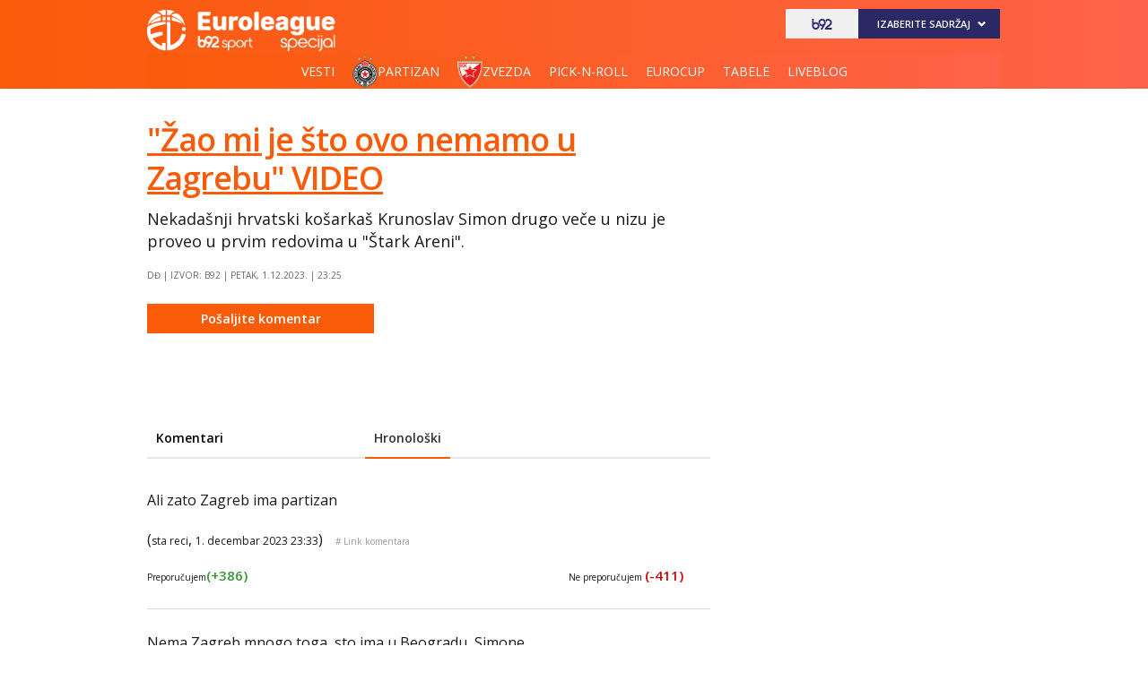

--- FILE ---
content_type: text/html
request_url: https://xs4.b92.net/sport/euroleague/komentari.php?nav_id=2443597
body_size: 96253
content:
<!DOCTYPE html>
<html lang="sr-Latn-RS">
    <head>
        <meta charset="windows-1250">
        <meta name="viewport" content="width=device-width, initial-scale=1.0">
       <meta name="robots" content="noindex, nofollow" />
        <meta name="referrer" content="unsafe-url">
                <!-- UPSCORE LANDING START  -->
        <!-- UPSCORE LANDING END -->
        
                <title>&quot;Žao mi je što ovo nemamo u Zagrebu&quot; VIDEO -  - Komentari -Sport - B92.net</title>
        <link rel="amphtml" href="https://www.b92.net/sport/euroleague/vesti.php?yyyy=2023&mm=12&dd=01&nav_id=2443597&version=amp">
    <meta name="description" content="Nekadašnji hrvatski košarkaš Krunoslav Simon drugo veče u nizu je proveo u prvim redovima u &quot;Štark Areni&quot;." />
    <link rel="canonical" href="https://www.b92.net/sport/euroleague/vesti.php?yyyy=2023&mm=12&dd=01&nav_id=2443597" />
        <meta name="title" content="&quot;Žao mi je što ovo nemamo u Zagrebu&quot; VIDEO - Sport - B92.net" />
        <meta property="og:title" content="&quot;Žao mi je što ovo nemamo u Zagrebu&quot; VIDEO - Sport" />
        <meta property="og:type" content="article" />
        <meta property="og:url" content="https://www.b92.net/sport/euroleague/vesti.php?yyyy=2023&amp;mm=12&amp;dd=01&amp;nav_id=2443597" />
        <meta property="og:image" content="https://www.b92.net/news/pics/2023/12/01/1720186936656a5c76167d6060390083_640.JPG" />
        <meta property="og:site_name" content="B92.net" />
        <meta property="og:description" content="Nekadašnji hrvatski košarkaš Krunoslav Simon drugo veče u nizu je proveo u prvim redovima u &quot;Štark Areni&quot;." />
        <meta property="fb:app_id" content="115124261860077"/>
        <meta name="twitter:card" content="summary" />
        <meta name="twitter:url" content="https://www.b92.net/sport/euroleague/vesti.php?yyyy=2023&mm=12&dd=01&nav_id=2443597" />
        <meta name="twitter:title" content="&quot;Žao mi je što ovo nemamo u Zagrebu&quot; VIDEO - Sport" />
        <meta name="twitter:description" content="Nekadašnji hrvatski košarkaš Krunoslav Simon drugo veče u nizu je proveo u prvim redovima u &quot;Štark Areni&quot;." />
        <meta name="twitter:image" content="https://www.b92.net/news/pics/2023/12/01/1720186936656a5c76167d6060390083_640.JPG" />
                <!--schema.org-->
<script type="application/ld+json">
        {
            "@context": "http://schema.org/",
            "@type": "NewsArticle",
            "mainEntityOfPage": {
                "@type": "WebPage",
                "@id": "https://b92.net/sport/euroleague/vesti.php?yyyy=2023&mm=12&dd=01&nav_id=2443597"
            },
            "headline": "&quot;Žao mi je što ovo nemamo u Zagrebu&quot; VIDEO",
            "articleBody": "Nekadašnji hrvatski košarkaš Krunoslav Simon drugo veče u nizu je proveo u prvim redovima u &quot;Štark Areni&quot;.Posle meča Partizana i Panatinaikosa, Simon je odlučio da pogleda i duel svog nekadašnjeg tima Efesa koji je doživeo poraz protiv Zvezde.Kako kaže, u srpskoj prestonici je samo dva dana.&amp;quot;Pa spojio sam ugodno sa korisnim. Igraju danas moji iz Efesa. Dva dana sa prijateljem, sa Žorom. Malo da se podružimo i uživamo u vrhunskim utakmicama i ambijentu&amp;quot;, rekao je Simon. Upitan je da uporedi atmosferu između dva meča koje je gledao. &amp;quot;To su impresivne dvorane i impresivne brojke. Meni je žao da ovo ne možemo da imamo u Zagrebu. Uvek je u Beogradu uzavrela atmosfera&amp;quot;, dodao je Simon. Šta prognozira srpskim klubovima? &amp;quot;U oba tima ima i dobrih stvari i problema. Nije lako uigrati u prvih par utakmica sve igrače. Ja ih vidim u borbi za plej-in ih vidim. Pitanje je kako će se sezona odvijati. Ima i puno drugih faktora i povreda i dolazaka i odlazaka&amp;quot;, istakao je Simon.",
            "wordCount": 211,
            "image": [
                "https://www.b92.net/news/pics/2023/12/01/1720186936656a5c76167d6060390083_160x160x16215100.JPG",
                "https://www.b92.net/news/pics/2023/12/01/1720186936656a5c76167d6060390083_700x525x9800.JPG",
                "https://www.b92.net/news/pics/2023/12/01/1720186936656a5c76167d6060390083_700x393x0056157.JPG"
            ],
            "datePublished": "2023-12-1T23:12:00+01:00",
            "dateModified": "2023-12-1T23:25:00+01:00", 
            "author": {
                "@type": "Person",
                "name": "DĐ"        
            },            "publisher": {
                "@type": "Organization",
                "name": "B92",
                "logo": {
                    "@type": "ImageObject",
                    "url": "https://b92s.net/v5/images/logo-footer.png"
                }
            },
            "description": "Nekadašnji hrvatski košarkaš Krunoslav Simon drugo veče u nizu je proveo u prvim redovima u &quot;Štark Areni&quot;."
        }
        </script>
        <script>
            (function(u,p,s,c,r){u[r]=u[r]||function(p){(u[r].q=u[r].q||[]).push(p)},u[r].ls=1*new Date();
            var
            a=p.createElement(s),m=p.getElementsByTagName(s)[0];a.async=1;a.src=c;m.parentNode.insertBefore(a,m)
            })(window,document,'script','//files.upscore.com/async/upScore.js','upScore');
            upScore({config:{ domain: 'b92.net',
                article: '#article-content',
                track_positions: false},
                data: { 
                            section: 'Sport',
                taxonomy: 'Euroleague, Vesti, Partizan,Crvena Zvezda,Izvor: B92,' ,
                            object_id: '2443597-1',
                pubdate: '2023-12-1T23:12:00+01:00',
                author: 'dusan.djukanovic',
                object_type: 'comments',
            }});
        </script><!--schema.org end-->            <!--<meta name="theme-color" content="#312670" />
        <link rel="icon" sizes="16x16 32x32 48x48 64x64" href="//b92s.net/v5/images/favicon-64.ico?v4" />
        <link rel="icon" sizes="128x128" href="//b92s.net/v5/images/b92net-icon-128.png" />
        <link rel="icon" sizes="192x192" href="//b92s.net/v5/images/b92net-icon-192.png" />
        <link rel="apple-touch-icon" sizes="180x180" href="//b92s.net/v5/images/b92net-icon-180.png" />
        <link rel="icon" href="//b92s.net/v5/images/favicon-16.ico?v4" />-->
        <link rel="apple-touch-icon" sizes="57x57" href="https://b92s.net/v5/images/icons/apple-icon-57x57.png">
        <link rel="apple-touch-icon" sizes="60x60" href="https://b92s.net/v5/images/icons/apple-icon-60x60.png">
        <link rel="apple-touch-icon" sizes="72x72" href="https://b92s.net/v5/images/icons/apple-icon-72x72.png">
        <link rel="apple-touch-icon" sizes="76x76" href="https://b92s.net/v5/images/icons/apple-icon-76x76.png">
        <link rel="apple-touch-icon" sizes="114x114" href="https://b92s.net/v5/images/icons/apple-icon-114x114.png">
        <link rel="apple-touch-icon" sizes="120x120" href="https://b92s.net/v5/images/icons/apple-icon-120x120.png">
        <link rel="apple-touch-icon" sizes="144x144" href="https://b92s.net/v5/images/icons/apple-icon-144x144.png">
        <link rel="apple-touch-icon" sizes="152x152" href="https://b92s.net/v5/images/icons/apple-icon-152x152.png">
        <link rel="apple-touch-icon" sizes="180x180" href="https://b92s.net/v5/images/icons/apple-icon-180x180.png">
        <link rel="icon" type="image/png" sizes="192x192"  href="https://b92s.net/v5/images/icons/android-icon-192x192.png">
        <link rel="icon" type="image/x-icon" sizes="16x16 32x32" href="https://b92s.net/v5/images/icons/favicon.ico?v5" />
        <link rel="manifest" href="/manifest.json">
        <meta name="msapplication-TileColor" content="#312670">
        <meta name="msapplication-TileImage" content="https://b92s.net/v5/images/icons/ms-icon-144x144.png">
        <meta name="theme-color" content="#312670">
        <link href='//fonts.googleapis.com/css?family=Open+Sans:300,400,400italic,600,700,700italic,800&subset=latin,latin-ext' rel='stylesheet' type='text/css'>
        
        <!--[if (gte IE 6)&(lte IE 8)]>
        <script src="http://html5shim.googlecode.com/svn/trunk/html5.js"></script>
        <![endif]--> 
         <!-- DIDOMI CMP START -->
<script type="text/javascript">window.gdprAppliesGlobally=true;(function(){function a(e){if(!window.frames[e]){if(document.body&&document.body.firstChild){var t=document.body;var n=document.createElement("iframe");n.style.display="none";n.name=e;n.title=e;t.insertBefore(n,t.firstChild)}
else{setTimeout(function(){a(e)},5)}}}function e(n,r,o,c,s){function e(e,t,n,a){if(typeof n!=="function"){return}if(!window[r]){window[r]=[]}var i=false;if(s){i=s(e,t,n)}if(!i){window[r].push({command:e,parameter:t,callback:n,version:a})}}e.stub=true;function t(a){if(!window[n]||window[n].stub!==true){return}if(!a.data){return}
var i=typeof a.data==="string";var e;try{e=i?JSON.parse(a.data):a.data}catch(t){return}if(e[o]){var r=e[o];window[n](r.command,r.parameter,function(e,t){var n={};n[c]={returnValue:e,success:t,callId:r.callId};a.source.postMessage(i?JSON.stringify(n):n,"*")},r.version)}}
if(typeof window[n]!=="function"){window[n]=e;if(window.addEventListener){window.addEventListener("message",t,false)}else{window.attachEvent("onmessage",t)}}}e("__tcfapi","__tcfapiBuffer","__tcfapiCall","__tcfapiReturn");a("__tcfapiLocator");(function(e){
  var t=document.createElement("script");t.id="spcloader";t.type="text/javascript";t.async=true;t.src="https://sdk.privacy-center.org/"+e+"/loader.js?target="+document.location.hostname;t.charset="utf-8";var n=document.getElementsByTagName("script")[0];n.parentNode.insertBefore(t,n)})("5d4f9a97-bbaf-43db-8979-d91911adce82")})();</script>
  <script type="text/javascript">
window.didomiConfig = {
    user: {
        bots: {
            consentRequired: false,
            types: ['crawlers', 'performance'],
            // https://developers.didomi.io/cmp/web-sdk/consent-notice/bots
            extraUserAgents: ['cXensebot', 'Lighthouse'],
        }
    }
};
</script>
<!-- DIDOMI CMP END -->
        <link rel="stylesheet" href="//b92s.net/v5/css/prettyPhoto.css" type="text/css" media="screen">
        <link rel="stylesheet" type="text/css" href="//b92s.net/v5/css/main.css?v=030"> 
            <link rel="stylesheet" type="text/css" href="//b92s.net/v5/css/specijal2022.css?ver=20"> 
            <link rel="stylesheet" type="text/css" href="//b92s.net/v5/css/article.css">
                    
        <script language="JavaScript" src="//b92s.net/v5/js/common.min.js" type="text/javascript"></script>
        <script language="JavaScript" src="//b92s.net/v5/js/tabs.min.js" type="text/javascript"></script>

        <script type="text/javascript" src="//b92s.net/v5/js/jquery-1.11.3.min.js"></script>
        <script type="text/javascript" src="//b92s.net/v5/js/jquery-migrate-1.2.1.min.js"></script>
        <script type="text/javascript" src="//b92s.net/v5/js/jquery-ui.min.js"></script>
        
        <!--[if gte IE 9]>
        <style type="text/css">
        .gradient{filter:none}
        </style>
        <![endif]-->
        <!--[if (gte IE 6)&(lte IE 8)]>
        <script src="//b92s.net/v5/js/respond.min.js"></script>
        <![endif]--> 
        <style>
            @media screen and (max-width: 320px) {
                .has-gdc {
                    width: 300px!important;
                    margin-left: -10px!important;
                }
                .under-gdc {
                    margin-left: 10px;
                    margin-right: 10px;
                }
                .has-gdc .banner-mobile-300 div:first-child {
                    margin: 0 auto 20px auto!important;
                }
            }
            .fb_iframe_widget {
                float: left;
                margin-right: 5px;
                margin-top: -2px;
            }
             @media screen and (max-width: 333px) {
                #sport_eb2022 #top .header-top .header-master {background: none !important;}

             }
             @media screen and (max-width: 430px){
                #sport_mb2023 #top .header-top .header-master {
                background: none !important;
                }
            }
            
/*Related Bottom Fix*/
@media screen and (min-width:768px){section.left #related-bottom .box3 .box-item:nth-child(3n+1){clear:none}section.left #related-bottom .box-item:last-child{margin-right:0}section.left #related-bottom .box-item:nth-child(3n){margin-right:0}section.left #related-bottom .box-item:nth-child(2n-1){margin-right:3%}
section.left #related-bottom .box-item:nth-child(6n){margin-right:0!important}
}

@media screen and (min-width: 990px){#izbori2020 #top .header-top .menu > li a {padding: 10px 7px 10px 7px;}}

#footer .container .footer-logo a img{
    width: 70%;
    opacity: 0.8;
    margin-top: 15%;
    }

 @media screen and (max-width:989px){
     #footer .container .footer-logo a img{
    width: 30%;
    }
}
        
        /*scrollmenu*/
    div.scrollmenucontainer {
                height: 100%;
                width: 100%;
                overflow-x:hidden!important;
                height: 40px;
            }
            div.scrollmenu {
                display: none;
                height: 100%;
                width: 100%;
                overflow-x:hidden!important;
            }
            div.scrollmenu ul {
                white-space: nowrap;
                background-color: #322577;
                overflow-x: auto;
                box-sizing: border-box;
                -webkit-overflow-scrolling: touch;
                 -ms-overflow-style: -ms-autohiding-scrollbar;
                 scroll-behavior: smooth;
                 display: flex;
            }
            div.scrollmenu ul::-webkit-scrollbar {
                width: 0px;  /* remove scrollbar space */
                height: 0px;
                background: transparent;  /* optional: just make scrollbar invisible */
            }
            div.scrollmenu ul::-webkit-scrollbar-thumb {
                background: transparent;
            }
            div.scrollmenu ul li {
                display: inline-block;
                height: 46px;                
            }

            div.scrollmenu a {
                display: inline-block;
                color: white;
                text-align: center;
                padding: 10px;
                text-decoration: none;
            }
            div.scrollmenu .active a {
                background-color: white;
                color: #322577;
            }
            span.echoSection {
                color: #ffffff;
                font-size: 26px;
                text-transform: uppercase;
            } 
            .sekcijaNaziv {
                display: block;
                position: absolute;
                right: 70px;
                top: 0px;
                height: 55px;
                line-height: 55px;
            }

            @media screen and (min-width: 990px) {.scrollmenucontainer {display: none;}}
            @media screen and (max-width: 989px) {
                div.scrollmenu {
                    display: block;
                    overflow-y: hidden;
                }
                div.scrollmenu .submenu {
                    display: none;
                }
                #top .header-top .header-master .logo {
                    float: left;
                    margin-left: 20px;
                }
                .hide-menu > a {
                    display: none !important;
                }
                .dropdown span {
                    display: none;
                }
            }
            @media screen and (max-width: 320px) {
                .has-gdc {
                    width: 300px!important;
                    margin-left: -10px!important;
                }
                .under-gdc {
                    margin-left: 10px;
                    margin-right: 10px;
                }
                .has-gdc .banner-mobile-300 div:first-child {
                    margin: 0 auto 20px auto!important;
                }
            }
@media screen and (min-width: 990px){
    #izbori2022 #top .header-top .menu > li a{
        font-size:12px;
        padding: 11px 5px 11px 5px;
    }
                #top .header-top .menu>li {
                    padding: 12px 4px 13px;
                }
                img.benuLogo { float: right;width: 72px;margin: -3px 0 -7px 5px;}
            }
            img.benuLogo { float: none;width: 72px;margin: -3px 0px -7px 5px;}
            .scrollmenu > ul > li > a > img.benuLogo { float: none; width: 72px; margin: -11px -1px -8px 0px;position: relative;top: -2px;}
            .scrollmenu > ul > li > a.benuMainNav { padding-left:0}
            .scrollmenu .menu {
                scrollbar-width: none;
            }
            #sport_us2020 div.scrollmenu ul {background-color: #042785;} #sport_us2020 div.scrollmenu .active a {color: #042785;}
            .banners-middle .banner-left > div:first-child, .banners-middle .banner-right > div:first-child {
    margin: 0px 0 20px 0;
}
.banner-mobile-320 {overflow: hidden;}
@media screen and (min-width: 990px) { #sport_eb2022 #top .header-top .menu > li a {padding: 10px 7px;}}

    li.virtual-joker {
        background-color: #ffd800;
        background-image: -webkit-linear-gradient(-76deg, #002857 50%, #ffd800 50%);
        color: white;
        font-weight: bold;
    }
    li.virtual-joker:hover, li.virtual-joker.active, #sport_eb2022 div.scrollmenu .virtual-joker.active a   {
        background-color: #ffd800 !important;

    } 
    li.virtual-joker:hover a, li.virtual-joker.active a {text-decoration: none;}
    li.virtual-joker a {
        color: white;
        font-weight: bold !important;
        text-shadow: 2px 2px #e51f19;
    }   
    .specijal #top .header-top .menu li.virtual-joker.active {background: none;}
    li.virtual-joker:hover a, li.virtual-joker.active a {text-shadow: 2px 2px white;}
    @media screen and (max-width: 989px) { #sport_eb2022 #top .header-top .menu li.virtual-joker a {color: white;} #sport_eb2022 #top .header-top .menu li.virtual-joker.active a {color: #1d036e} }


    #sport_eb2022 .make-team {
        font-size: 14px;
    font-weight: bold;
    display: table;
    margin-bottom: 20px;
    background: #1d036e;
    color: #FFF;
    text-transform: uppercase;
    padding: 4px 20px;
    float: left;
    } 
    #sport_eb2022 .team-select input[type=text] {
    padding: 4px;
    border: 1px solid #E6E6E6;
    background: #E6E6E6;
    width: 220px;
}
#sport_eb2022 .team-select input[type=submit] {
        font-size: 14px;
    font-weight: bold;
    margin: 0;
    background: #ec3030;
    border: 1px solid #ec3030;
    color: #FFF;
    text-transform: uppercase;
    padding: 4px 20px;
}
#sport_eb2022 .login-form, #sport_eb2022 .stats {
    padding: 20px;
    background: #FAFAFA;
}
#sport_eb2022 .login-form p, #sport_eb2022 .stats p {
    margin-bottom: 15px;
    overflow: auto;
}
#sport_eb2022 .login-form p label, #sport_eb2022 .stats p label {
    float: left;
    width: 150px;
}
#sport_eb2022 .login-form p select, #sport_eb2022 .login-form p input, #sport_eb2022 .stats p select, #sport_eb2022 .stats p input {
    float: left;
    width: 220px;
    padding: 6px;
    border: 1px solid #e4e4e4;
    font-size: 15px;
}
#sport_eb2022 .login-form input[type=submit], #sport_eb2022 .stats input[type=submit] {
    font-size: 14px;
    font-weight: bold;
    margin: 0;
    background: #1d036e;
    border: 1px solid #1d036e;
    color: #FFF;
    text-transform: uppercase;
    padding: 4px 20px;
    cursor: pointer;
}
.container.main .pages-list a {
    border-right: 1px solid #C2C2C2;
    float: left;
    margin-bottom: 2px;
    padding: 0 5px;
}

#sport_qatar2022 .box4.news-box4 .box-info.hide-phone a:first-child:hover {
    text-decoration: none;
    background: #8a1538;
}
@media screen and (min-width: 768px) and (max-width: 989px) { #top .header-top .menu > li a {border-left: none !important;} }

/*mape stadiona start*/
.mapa-stadiona {
        display: grid;
        column-gap: 50%;
        grid-template-columns: auto auto;
        background-img: ;
        padding: 10px;
        background: url(https://b92s.net/sport/qatar2022/images/qatar-mapa2.png) center, url(https://b92s.net/sport/qatar2022/images/qatar-mapa-bg.png), center;
        background-size: auto 110%, auto 100%;
        background-repeat: no-repeat;
    }
    .stadion-venues {
          box-shadow: 0 4px 8px 0 rgba(0,0,0,0.2);
          transition: 0.3s;
          margin-bottom: 30px;
          display: flex;
            flex-direction: column;
            border-radius: 7px;
            width: 160px;
        }
    .stadion-venues:hover {
          box-shadow: 0 8px 16px 0 rgba(0,0,0,0.2);
        }
    .stadion-venues img { width: 100%; height: auto; border-radius: 7px 7px 0 0;}
    .stadion-venue-info {
      padding: 4px 12px 5px 12px;
      background: url(//b92s.net/sport/qatar2022/desktop/x1/right-x1.png) #8a1538 100% 0% no-repeat;
      color: white;
      border-radius: 0 0 7px 7px;
    }
    @media screen and (max-width: 768px) {.mapa-stadiona {display: flex; flex-direction: column; justify-content: center; background: none;} .stadion-venues {width: 100%;}}
/*mape stadiona end*/


    #sport_qatar2022 .table tbody .sve-rep .sve-rep-tim {
        background: #8a1538;
        background-image: url("https://b92s.net/sport/qatar2022/desktop/x1/right-x1.png");
        background-image: url(https://b92s.net/sport/qatar2022/desktop/x1/right-x1.png), linear-gradient(to left,#8a1538, #1e0212);
        background-position: right center;
        border-radius: 7px;
    }
    #sport_qatar2022 .table tbody .sve-rep .sve-rep-tim a {color: white;}
    
    @media screen and (min-width: 990px) {
   #sport_qatar2022 #top .header-top .more, #sport_qatar2022 #top .header-top .more:hover { 
        background: url("https://b92s.net/v5/images/sprites2.png") no-repeat 40px -326px !important;
    }
    #sport_qatar2022 #top .header-top .more.fanta, #sport_qatar2022 #top .header-top .more.fanta:hover { 
        background: url("https://b92s.net/v5/images/sprites2.png") no-repeat 95px -326px !important;
    }
    #sport_qatar2022 #top .header-top .more.lopta, #sport_qatar2022 #top .header-top .more.lopta:hover { 
        background: url("https://b92s.net/v5/images/sprites2.png") no-repeat 26px -328px !important;
    }
    #sport_qatar2022 #top .header-top .more:hover a { color: white !important; }
    #sport_qatar2022 #top .header-top .more.fanta ul {    top: 27px; left: 0 !important; background: #8a1538 !important; }
    #sport_qatar2022 #top .header-top .more.lopta ul {    top: 27px; right: -29px !important; background: #8a1538 !important; }
    #sport_qatar2022 #top .header-top .more:hover ul { visibility: visible !important; }
    #sport_qatar2022 #top .header-top .more ul li {  padding: 0 12px 0px 12px !important; }
    #sport_qatar2022 #top .header-top .more ul li:last-child { display: inline-block !important;}
    #sport_qatar2022 #top .header-top .menu > li a { padding: 9px 4px !important; }
}
@media screen and (max-width: 990px) {
    #igre2022, #lopta2022{
        display:none !important;
    }
    #sport_qatar2022 #top .header-top .dropdown ul{
        visibility: visible !important;
        display:block !important;
    }
}
@media screen and (max-width: 990px){
    #sport_qatar2022 #top .header-top .main-nav.on #client-qatar{
    background: #8a1538;
}
}

#sport_qatar2022 .score tr.county td:nth-child(3) {
    width: 22%;
    background: url(https://b92s.net/sport/qatar2022/Philips.png);
    background-repeat: no-repeat;
    background-size: contain;
    background-position: center;
}
#sport_qatar2022 .score tbody {
    color: #fff;
}
 @media screen and (min-width: 990px){#izbori2023 #top .header-top .menu > li a {padding: 11px 7px 12px 7px !important;} }
        </style>
        <!-- Google Tag Manager -->
<script>(function(w,d,s,l,i){w[l]=w[l]||[];w[l].push({'gtm.start':
new Date().getTime(),event:'gtm.js'});var f=d.getElementsByTagName(s)[0],
j=d.createElement(s),dl=l!='dataLayer'?'&l='+l:'';j.async=true;j.src=
'https://www.googletagmanager.com/gtm.js?id='+i+dl;f.parentNode.insertBefore(j,f);
})(window,document,'script','dataLayer','GTM-K88DKZX');</script>
<!-- End Google Tag Manager -->
<!-- Google Tag Manager (noscript) -->
<noscript><iframe src="https://www.googletagmanager.com/ns.html?id=GTM-K88DKZX"
height="0" width="0" style="display:none;visibility:hidden"></iframe></noscript>
<!-- End Google Tag Manager (noscript) -->
<!-- AdOcean pocetak -->
<script type="text/javascript" src="https://b92rs.adocean.pl/files/js/ado.js"></script>
<script type="text/javascript">
/* (c)AdOcean 2003-2011 */
	if(typeof ado!=="object"){ado={};ado.config=ado.preview=ado.placement=ado.master=ado.slave=function(){};} 
	ado.config({mode: "old", xml: false, characterEncoding: true});
	ado.preview({enabled: true, emiter: "b92rs.adocean.pl", id: "w8qbmKoFSE48rQlJpcC0cBz8s_HGPjI3bj.mBWRwSqf.E7"});
</script>
<!-- start master -->
<script type="text/javascript">
/* (c)AdOcean 2003-2022, MASTER: b92.net.B92.net.B92.net.Sportske Strane.Kosarskaski Specijali */
ado.master({id: 'Mcqqjm8WA45lr.IqFwG3ya7Dz81Jmo_ipq2xt1jDMJr.67', server: 'b92rs.adocean.pl', keys: ['euroleague','partizan','crvena-zvezda','2443597'] });
</script>
<!--  end master  -->


<!--DotMetrics start-->
<!--    sport   --> 
<script type="text/javascript" >
/* <![CDATA[ */
(function() {
  var d=document,
  h=d.getElementsByTagName('head')[0],
  s=d.createElement('script');
  s.type='text/javascript';
  s.async=true;
  s.src=document.location.protocol + '//test-script.dotmetrics.net/door.js?id=1579';
  h.appendChild(s);
}());
/* ]]> */
</script>
<!--DotMetrics end-->
<!--DFP start-->
<script async='async' src='https://www.googletagservices.com/tag/js/gpt.js'></script>
<script async src="https://adxbid.info/b92_desktop_article.js"></script><script>
  var googletag = googletag || {};
  googletag.cmd = googletag.cmd || [];
</script>

<!--<script>
  googletag.cmd.push(function() {
    googletag.defineSlot('/1092830/b1', [[300, 250], [300, 600], [300, 300]], 'div-gpt-ad-1573651676295-0').addService(googletag.pubads());
    googletag.defineSlot('/1092830/b92_top', [[320, 50], [320, 100], [300, 100]], 'div-gpt-ad-1573739304151-0').addService(googletag.pubads());
    googletag.defineSlot('/1092830/B92_AdX_Mobile_1', [300, 250], 'div-gpt-ad-1484824034906-0').addService(googletag.pubads());
    googletag.defineSlot('/1092830/B92_Under_Article_1', [[300, 300], [300, 250]], 'div-gpt-ad-1622028350817-0').addService(googletag.pubads());
    googletag.defineSlot('/1092830/B92_Under_Article_2', [[300, 250], [300, 300]], 'div-gpt-ad-1622028422297-0').addService(googletag.pubads());
    googletag.defineSlot('/21836280021/adxp_b92_net_sticky', [[320, 100], [728, 90], [320, 50], [300, 250], [970, 90], [250, 250], [336, 280]], 'adxp_b92_net_sticky').addService(googletag.pubads());
    googletag.defineSlot('/1092830/Teads_inRead_1x1', [1, 1], 'div-gpt-ad-1661331483221-0').addService(googletag.pubads());
    googletag.defineSlot('/21836280021/adxp_b92_mobile_inArticle_300x250', [[250, 250], [336, 280], [300, 250], [320, 100], [320, 50]], 'div-gpt-ad-1662549574263-0').addService(googletag.pubads());
    googletag.pubads().setTargeting("section", "sport_euroleague");
    googletag.pubads().disableInitialLoad();
    googletag.pubads().enableSingleRequest();
    googletag.pubads().collapseEmptyDivs();
    googletag.pubads().enableLazyLoad({
        fetchMarginPercent: 200,
        renderMarginPercent: 100,
        mobileScaling: 2.0
    });
    googletag.enableServices();
  });
</script>-->
<script>
  googletag.cmd.push(function() {
    //mapping
    var mappingMobile = googletag.sizeMapping().
    addSize([0, 0], [[320, 100], [320, 50], [300, 250], [300, 300], [300, 100], [336, 280], [250, 250], [250, 360], [1, 1], 'fluid', [320, 480]]).
    addSize([990, 200], []).
    build();
    // slots
    var gptAdSlots = [];
    
    gptAdSlots[0] = googletag.defineSlot('/1092830/B92_AdX_Mobile_1', [[320, 50], [300, 300], [300, 250], [336, 280], [320, 100]], 'div-gpt-ad-1484824034906-0').
    defineSizeMapping(mappingMobile).
    addService(googletag.pubads());
    gptAdSlots[1] = googletag.defineOutOfPageSlot('/1092830/Web_Interstitial', googletag.enums.OutOfPageFormat.INTERSTITIAL).
    defineSizeMapping(mappingMobile).
    addService(googletag.pubads());
    gptAdSlots[2] = googletag.defineSlot('/1092830/B92_Under_Article_1', [[300, 300], [300, 250]], 'div-gpt-ad-1622028350817-0').
    addService(googletag.pubads());
    gptAdSlots[3] = googletag.defineSlot('/1092830/B92_Under_Article_2', [[300, 300], [300, 250]], 'div-gpt-ad-1622028422297-0').
    addService(googletag.pubads());
    gptAdSlots[4] = googletag.defineSlot('/21836280021/adxp_b92_net_sticky', [[320, 100], [728, 90], [320, 50], [300, 250], [970, 90], [250, 250], [336, 280]], 'adxp_b92_net_sticky').addService(googletag.pubads());
    gptAdSlots[5] = googletag.defineSlot('/1092830/Teads_inRead_1x1', [1, 1], 'div-gpt-ad-1661331483221-0').addService(googletag.pubads());
    gptAdSlots[6] = googletag.defineSlot('/21836280021/adxp_b92_mobile_inArticle_300x250', [[250, 250], [336, 280], [300, 250], [320, 100], [320, 50]], 'div-gpt-ad-1662549574263-0').addService(googletag.pubads());
    
    googletag.pubads().setTargeting("section", "sport_euroleague");
    googletag.pubads().setTargeting("category",["sport_euroleague-komentari",]);
    googletag.pubads().setTargeting("tema",["partizan", "crvena-zvezda"]);
    googletag.pubads().setTargeting("id", "2443597");    googletag.pubads().disableInitialLoad();
    googletag.pubads().enableSingleRequest();
    googletag.pubads().collapseEmptyDivs();
    googletag.pubads().enableLazyLoad({
        fetchMarginPercent: 200,
        renderMarginPercent: 100,
        mobileScaling: 2.0
    });
    googletag.enableServices();
  });
</script>
<!--DFP end-->
<script type="text/javascript" src="//b92s.net/v5/js/jquery-1.11.3.min.js"></script>
<script type="text/javascript" src="//b92s.net/v5/js/jquery-migrate-1.2.1.min.js"></script>
<script type="text/javascript" src="//b92s.net/v5/js/jquery-ui.min.js"></script>
<script>
    $(document).ready(function(){function i(){$(this).find("ul").css("visibility","visible")}function n(){$(this).find("ul").css("visibility","hidden")}$(".dropdown").bind("mouseover",i),$(".dropdown").bind("mouseout",n)});
    $(function(){$("#tabs,#tabs1,#tabs2,#tabs3,#tabs4,#tabs5").tabs()});
</script>
                
<script>
            window.addEventListener("message", function(e) {
                if (e.origin.match(/^https?:\/\/((www\.)?b92\.net|tpc\.googlesyndication\.com)$/)) {
                    //B92_AdX_Mobile_1
                    if (e.data == 'div-gpt-ad-1484824034906-0') {
                        try {
                            var el = document.getElementById('div-gpt-ad-1484824034906-0')
                            el.style.display = 'none';
                            } catch (err) {}
                    }
                }
            }, false);
        </script>
        <script data-ad-client="ca-pub-6788273426474835" async src="https://pagead2.googlesyndication.com/pagead/js/adsbygoogle.js"></script>
<script type="text/javascript">
    (function(c,l,a,r,i,t,y){
        c[a]=c[a]||function(){(c[a].q=c[a].q||[]).push(arguments)};
        t=l.createElement(r);t.async=1;t.src="https://www.clarity.ms/tag/"+i;
        y=l.getElementsByTagName(r)[0];y.parentNode.insertBefore(t,y);
    })(window, document, "clarity", "script", "fqzxjiy0w7");
</script>
    </head>
    <body class="specijal" id="sport_euroleague" style="">
        <!-- (C)2000-2014 Gemius SA - gemiusAudience / b92.net / Sport -->
<script type="text/javascript">
<!--//--><![CDATA[//><!--
var pp_gemius_identifier = 'py1La7_bPCT6jgID_vNO6pcP7xEgodtoAGCpeKmbLEP.B7';
// lines below shouldn't be edited
function gemius_pending(i) { window[i] = window[i] || function() {var x = window[i+'_pdata'] = window[i+'_pdata'] || []; x[x.length]=arguments;};};
gemius_pending('gemius_hit'); gemius_pending('gemius_event'); gemius_pending('pp_gemius_hit'); gemius_pending('pp_gemius_event');
(function(d,t) {try {var gt=d.createElement(t),s=d.getElementsByTagName(t)[0],l='http'+((location.protocol=='https:')?'s':''); gt.setAttribute('async','async');
gt.setAttribute('defer','defer'); gt.src=l+'://gars.hit.gemius.pl/xgemius.js'; s.parentNode.insertBefore(gt,s);} catch (e) {}})(document,'script');
//--><!]]>
</script>
<div id="adoceanb92rsmokldqekvw"></div>
<script type="text/javascript">
/* (c)AdOcean 2003-2022, b92.net.B92.net.B92.net.Sportske Strane.Kosarskaski Specijali.Floating */
ado.slave('adoceanb92rsmokldqekvw', {myMaster: 'Mcqqjm8WA45lr.IqFwG3ya7Dz81Jmo_ipq2xt1jDMJr.67' });
</script><div class="overallImg-left">

<div id="adoceanb92rswpiikkitpm"></div>
<script type="text/javascript">
/* (c)AdOcean 2003-2022, b92.net.B92.net.B92.net.Sportske Strane.Kosarskaski Specijali.Wallpaper Left */
ado.slave('adoceanb92rswpiikkitpm', {myMaster: 'Mcqqjm8WA45lr.IqFwG3ya7Dz81Jmo_ipq2xt1jDMJr.67' });
</script>

</div>

<div class="overallImg-right">

<div id="adoceanb92rstaqonxrhyl"></div>
<script type="text/javascript">
/* (c)AdOcean 2003-2022, b92.net.B92.net.B92.net.Sportske Strane.Kosarskaski Specijali.Wallpaper Right */
ado.slave('adoceanb92rstaqonxrhyl', {myMaster: 'Mcqqjm8WA45lr.IqFwG3ya7Dz81Jmo_ipq2xt1jDMJr.67' });
</script>

</div>    <div id="fb-root"></div>
    <script>(function(d, s, id) {
    var js, fjs = d.getElementsByTagName(s)[0];
    if (d.getElementById(id)) return;
    js = d.createElement(s); js.id = id;
    js.src = "//connect.facebook.net/en_US/sdk.js#xfbml=1&version=v2.3&appId=115124261860077";
    fjs.parentNode.insertBefore(js, fjs);
    }(document, 'script', 'facebook-jssdk'));</script>
        <!--        Tweeter skripta-->
        <script>window.twttr = (function(d, s, id) {
            var js, fjs = d.getElementsByTagName(s)[0],
              t = window.twttr || {};
            if (d.getElementById(id)) return t;
            js = d.createElement(s);
            js.id = id;
            js.src = "https://platform.twitter.com/widgets.js";
            fjs.parentNode.insertBefore(js, fjs);

            t._e = [];
            t.ready = function(f) {
              t._e.push(f);
            };

            return t;
          }(document, "script", "twitter-wjs"));
        </script>
        
        <div class="banner-top above">
            <div id="adoceanb92rszorrgnoojr"></div>
<script type="text/javascript">
/* (c)AdOcean 2003-2022, b92.net.B92.net.B92.net.Sportske Strane.Kosarskaski Specijali.Header Wallpaper */
ado.slave('adoceanb92rszorrgnoojr', {myMaster: 'Mcqqjm8WA45lr.IqFwG3ya7Dz81Jmo_ipq2xt1jDMJr.67' });
</script>        </div>
        
        <header id="top">
            <div class="header-top">
                <div class="container">
                    
                    <div class="header-master">
                        <a class="logo-specijal" href="/sport/euroleague/"> - Komentari -</a> 

                                           
                        
                        <div class="b92-content">
                            <span><a href="//www.b92.net"><img src="https://b92s.net/v5/images/logo2-blue.svg" alt="B92" height="15" width="30" style="margin: 9px 25px;float: left;"></a></span>
                            <div>
                                <h4>Izaberite sadržaj</h4>
                                <ul>
    <li><a href="/novo/">Najnovije</a></li>
    <li><a href="/info/">Info</a></li>
    <li><a href="/sport/">Sport</a></li>
    <li><a href="/biz/">Biz</a></li>
    <li><a href="/lokal/">Lokal</a></li>
    <li><a href="/zivot/">Život</a></li>
    <li><a href="/zdravlje/">Zdravlje</a></li>
    <li><a href="/putovanja/">Putovanja</a></li>
    <li><a href="/bbc/">BBC</a></li>
    <li><a href="/superzena/">Super žena</a></li>
    <li><a href="/automobili/">Auto</a></li>
    <li><a href="/tehnopolis/">Tehnopolis</a></li>
    <li><a href="/kultura/">Kultura</a></li>
    <li><a href="/esports/">eSports</a></li>
    <li><a href="/kako-si/">#kakosi</a></li>
</ul>                            </div>
                        </div>
                        
                        <button onclick="menu();" class="menu-collapse off">
                            <span class="icon-bar"></span>
                            <span class="icon-bar"></span>
                            <span class="icon-bar"></span>
                        </button>
                        <script>
                            function menu() {
                                $(".off").toggleClass( "on" )
                            }
                            function search() {
                                $(".hide").toggleClass( "show" )
                            }
                        </script>
                        
                    </div>
                    <div class="clear"></div>              
                </div>
                <nav class="main-nav off">

                    <ul class="menu">
    <li ><a href="/sport/euroleague/vesti.php">Vesti</a></li>
    <li id="partizan" ><img src="https://b92s.net/sport/euroleague/desktop/x1/grb-partizanAsset-7.png" /><a href="/sport/euroleague/partizan/index.php">Partizan</a></li>
    <li id="zvezda" ><img src="https://b92s.net/sport/euroleague/desktop/x1/grb-zvezdaAsset-5.png" /><a href="/sport/euroleague/crvena-zvezda/index.php">Zvezda</a></li>
    <li ><a href="/sport/euroleague/pick-n-roll.php">Pick-n-roll</a></li>
    <li ><a href="/sport/euroleague/eurocup/index.php">Eurocup</a></li>
    <!--  <li ><a href="#">Raspored</a></li> -->
    <li ><a href="/sport/euroleague/tabele.php">Tabele</a></li>
   <li ><a href="/sport/euroleague/live/">Liveblog</a></li>
    
    <li><a href="https://www.b92.net">B92.net</a></li>
</ul>
                    
                </nav>      
            </div>
                    <div class="scrollmenucontainer">
                    <div class="scrollmenu">
                        <ul class="menu">
    <li ><a href="/sport/euroleague/vesti.php">Vesti</a></li>
    <li id="partizan" ><img src="https://b92s.net/sport/euroleague/desktop/x1/grb-partizanAsset-7.png" /><a href="/sport/euroleague/partizan/index.php">Partizan</a></li>
    <li id="zvezda" ><img src="https://b92s.net/sport/euroleague/desktop/x1/grb-zvezdaAsset-5.png" /><a href="/sport/euroleague/crvena-zvezda/index.php">Zvezda</a></li>
    <li ><a href="/sport/euroleague/pick-n-roll.php">Pick-n-roll</a></li>
    <li ><a href="/sport/euroleague/eurocup/index.php">Eurocup</a></li>
    <!--  <li ><a href="#">Raspored</a></li> -->
    <li ><a href="/sport/euroleague/tabele.php">Tabele</a></li>
   <li ><a href="/sport/euroleague/live/">Liveblog</a></li>
    
    <li><a href="https://www.b92.net">B92.net</a></li>
</ul>
                    </div><!--scrollmenu-->
                    </div><!--scrollmenucontainer--> 
        </header><!-- //top -->

        <div class="banner-top">
            <div id="adoceanb92rspndfqskfab"></div>
<script type="text/javascript">
/* (c)AdOcean 2003-2022, b92.net.B92.net.B92.net.Sportske Strane.Kosarskaski Specijali.BillboardPush */
ado.slave('adoceanb92rspndfqskfab', {myMaster: 'Mcqqjm8WA45lr.IqFwG3ya7Dz81Jmo_ipq2xt1jDMJr.67' });
</script>        </div>
                <div class="baner-mobile banner-mobile-320">
            <!-- /1092830/b92_top -->
            <div id='div-gpt-ad-1573739304151-0'>
            <script>
                googletag.cmd.push(function() { googletag.display('div-gpt-ad-1573739304151-0'); });
            </script>
            </div>
        </div>
            
        <div class="container main ">
            <section class="left  ">       
                <script>
        $(window).load(function(){
            if($(window).width()<$(".scrollmenu .active").offset().left+$(".scrollmenu .active").width()){$sirina=$(window).width()-$(".scrollmenu .active").width();$odskrolaj=$(".scrollmenu .active").offset().left-$sirina/2;$(".menu").scrollLeft($odskrolaj)};
            console.log($(".scrollmenu .active").offset().left);
            console.log($(window).width());
        });
</script>
<div id="divt2443597a" name="divt2443597a" style="display: block;">
		<article class="item-page">
			<div class="article-header">
                <h1><a href="/sport/euroleague/vesti.php?yyyy=2023&amp;mm=12&amp;dd=01&amp;nav_id=2443597">"Žao mi je što ovo nemamo u Zagrebu" VIDEO</a></h1>
                <p> Nekadašnji hrvatski košarkaš Krunoslav Simon drugo veče u nizu je proveo u prvim redovima u "Štark Areni".</p>                <small>
                    <span> DĐ</span><!--                    <span>Izvor: B92</span>-->
                    <span>Izvor:&nbsp;B92</span>                    <time datetime="1-12-2023" pubdate>petak, 1.12.2023. | 23:25</time>
                </small>
            </div>
			<span class="comments-send x"><a href="/sport/euroleague/vas_komentar.php?nav_id=2443597">Pošaljite komentar</a></span>
		
            <div class="banner-comments">
                <!-- Httpool Block -->
                <script type="text/javascript">
                    AdPlatformZone = {
                        id: "62ac6bcf2",
                        format: "468x60"
                    };
                </script>
                <script type="text/javascript" src="https://relay-rs.ads.httpool.com"></script>
                <!-- /Httpool Block -->
            </div>
        </article>
	</div><div class="clear"></div><!--<script src="//b92s.net/js/prototype.js" type="text/javascript"></script>-->
<!--<script src="//b92s.net/js/tabs.js" type="text/javascript"></script>-->
<script type="text/javascript">
<!-- 
	function comment_tick(id, kind) {
		jQuery.ajax({
                type: "POST",
                url: "/komentari/tick.php",
                data:{ lang: "srpski", id: id, thumbs: kind },
                success:function(response){
                    (jQuery)('#comment' + id + 'h-rate').html("<div class=\"notice\">Vaš glas je zabeležen - hvala na trudu.<\/div>");
                    (jQuery)('#comment' + id + 'tu-rate').html("<div class=\"notice\">Vaš glas je zabeležen - hvala na trudu.<\/div>");
                    (jQuery)('#comment' + id + 'td-rate').html("<div class=\"notice\">Vaš glas je zabeležen - hvala na trudu.<\/div>");
                },
                error:function (xhr, ajaxOptions, thrownError){
                    alert('Problem u beleženju vašeg glasa - molimo vas pokušajte kasnije.')
                }    
            });
		return false;
	}
	
	
	function comment_explain() {
		var x = window.open('/komentari/objasnjenje.html','objasnjenje','left=100,top=100,width=517,height=500, TOOLBAR=no, LOCATION=no, DIRECTORIES=no, STATUS=no, MENUBAR=no, SCROLLBARS=yes, RESIZABLE=yes');
		if (x) x.focus();
		else alert('Popup disabled');
		return false;
	}
//-->
</script>
<div class="comments" id="comments-switch-order">
	<ul id="rate-nav">
		<li><span>Komentari&nbsp;&nbsp;</span></li>
		<li class="selected-tab"><a href="#" id="comment-h-tabnav" onclick="my_changeTab('comments-switch-order', 'comments-h-tab', this); return false;">Hronološki</a></li>
		
	</ul>
</div>
<div class="comments">
<div class="brclear"></div>
<ol start=""><li id="k43715528"><a name="k43715528"></a>
	Ali zato Zagreb ima partizan<br />
	(<span class="comment-author">sta reci</span>, <span class="comment-date">1. decembar 2023 23:33</span>)
	<p style="margin:5px 0 0 0; padding:0;"><a href="komentari.php?nav_id=2443597#k43715528"># Link komentara</a></p>
	<div class="rate-comment-container" id="comment43715528-rate">
		<div class="rate-comment-row">
			<div class="rc-item"><a href="#" class="rate-up" onclick="return comment_tick(43715528, 'up');">Preporučujem<span>(+386)</span></a></div>
			<div class="rc-item"><a href="#" class="rate-dn" onclick="return comment_tick(43715528, 'down');">Ne preporučujem <span>(-411)</span></a></div>
			<div class="rc-item"><a href="#" class="rate-what" onclick="return comment_explain();">Šta je ovo</a></div>
			<div class="brclear"></div>
		</div>
	</div>
</li><li id="k43715559"><a name="k43715559"></a>
	Nema Zagreb mnogo toga, sto ima u Beogradu, Simone.<br />
	(<span class="comment-author">Sportski radnik</span>, <span class="comment-date">1. decembar 2023 23:38</span>)
	<p style="margin:5px 0 0 0; padding:0;"><a href="komentari.php?nav_id=2443597#k43715559"># Link komentara</a></p>
	<div class="rate-comment-container" id="comment43715559-rate">
		<div class="rate-comment-row">
			<div class="rc-item"><a href="#" class="rate-up" onclick="return comment_tick(43715559, 'up');">Preporučujem<span>(+248)</span></a></div>
			<div class="rc-item"><a href="#" class="rate-dn" onclick="return comment_tick(43715559, 'down');">Ne preporučujem <span>(-300)</span></a></div>
			<div class="rc-item"><a href="#" class="rate-what" onclick="return comment_explain();">Šta je ovo</a></div>
			<div class="brclear"></div>
		</div>
	</div>
</li><li id="k43715632"><a name="k43715632"></a>
	Ali zato Zagreb ima partizan<br />(sta reci, 01. decembar 2023 23:33)<br /><br />Čestitam na najglupljem komentaru<br />
	(<span class="comment-author">ja</span>, <span class="comment-date">1. decembar 2023 23:53</span>)
	<p style="margin:5px 0 0 0; padding:0;"><a href="komentari.php?nav_id=2443597#k43715632"># Link komentara</a></p>
	<div class="rate-comment-container" id="comment43715632-rate">
		<div class="rate-comment-row">
			<div class="rc-item"><a href="#" class="rate-up" onclick="return comment_tick(43715632, 'up');">Preporučujem<span>(+601)</span></a></div>
			<div class="rc-item"><a href="#" class="rate-dn" onclick="return comment_tick(43715632, 'down');">Ne preporučujem <span>(-242)</span></a></div>
			<div class="rc-item"><a href="#" class="rate-what" onclick="return comment_explain();">Šta je ovo</a></div>
			<div class="brclear"></div>
		</div>
	</div>
</li><li id="k43715648"><a name="k43715648"></a>
	Djed Krune Simona isto se zvao Kruno Simon, i bio je profesor na zagrebackom filozofskom fakultetu. Čovjek je perfektno govorio 12 svjetskih jezika. Stari zagrepcani. Purgeri.<br />
	(<span class="comment-author">better call saul</span>, <span class="comment-date">1. decembar 2023 23:58</span>)
	<p style="margin:5px 0 0 0; padding:0;"><a href="komentari.php?nav_id=2443597#k43715648"># Link komentara</a></p>
	<div class="rate-comment-container" id="comment43715648-rate">
		<div class="rate-comment-row">
			<div class="rc-item"><a href="#" class="rate-up" onclick="return comment_tick(43715648, 'up');">Preporučujem<span>(+544)</span></a></div>
			<div class="rc-item"><a href="#" class="rate-dn" onclick="return comment_tick(43715648, 'down');">Ne preporučujem <span>(-42)</span></a></div>
			<div class="rc-item"><a href="#" class="rate-what" onclick="return comment_explain();">Šta je ovo</a></div>
			<div class="brclear"></div>
		</div>
	</div>
</li><li id="k43715649"><a name="k43715649"></a>
	Nema Zagreb mnogo toga, sto ima u Beogradu, Simone.<br />(Sportski radnik, 01. decembar 2023 23:38)<br /><br />Dobro mališan, nema potrebe za banalnim komentarima.Sedi, jedan.<br />
	(<span class="comment-author">Idi begaj</span>, <span class="comment-date">1. decembar 2023 23:58</span>)
	<p style="margin:5px 0 0 0; padding:0;"><a href="komentari.php?nav_id=2443597#k43715649"># Link komentara</a></p>
	<div class="rate-comment-container" id="comment43715649-rate">
		<div class="rate-comment-row">
			<div class="rc-item"><a href="#" class="rate-up" onclick="return comment_tick(43715649, 'up');">Preporučujem<span>(+513)</span></a></div>
			<div class="rc-item"><a href="#" class="rate-dn" onclick="return comment_tick(43715649, 'down');">Ne preporučujem <span>(-133)</span></a></div>
			<div class="rc-item"><a href="#" class="rate-what" onclick="return comment_explain();">Šta je ovo</a></div>
			<div class="brclear"></div>
		</div>
	</div>
</li><li id="k43715675"><a name="k43715675"></a>
	Nema Evrolige u Zagrebu<br />ali zato nema izvlacenja budzetskih para<br />
	(<span class="comment-author">a</span>, <span class="comment-date">2. decembar 2023 00:07</span>)
	<p style="margin:5px 0 0 0; padding:0;"><a href="komentari.php?nav_id=2443597#k43715675"># Link komentara</a></p>
	<div class="rate-comment-container" id="comment43715675-rate">
		<div class="rate-comment-row">
			<div class="rc-item"><a href="#" class="rate-up" onclick="return comment_tick(43715675, 'up');">Preporučujem<span>(+56)</span></a></div>
			<div class="rc-item"><a href="#" class="rate-dn" onclick="return comment_tick(43715675, 'down');">Ne preporučujem <span>(-13)</span></a></div>
			<div class="rc-item"><a href="#" class="rate-what" onclick="return comment_explain();">Šta je ovo</a></div>
			<div class="brclear"></div>
		</div>
	</div>
</li><li id="k43715711"><a name="k43715711"></a>
	Simone zasto uplakanim zagorcima ne ponudite da posle Prijovicke odigraju neku utakmicu u vasoj Areni, tamo su osnovani, imaju svoju publiku bilo bi sigurno puno ljubavi, emotivan susret posle toliko godina.<br />
	(<span class="comment-author">Master Yoda</span>, <span class="comment-date">2. decembar 2023 00:19</span>)
	<p style="margin:5px 0 0 0; padding:0;"><a href="komentari.php?nav_id=2443597#k43715711"># Link komentara</a></p>
	<div class="rate-comment-container" id="comment43715711-rate">
		<div class="rate-comment-row">
			<div class="rc-item"><a href="#" class="rate-up" onclick="return comment_tick(43715711, 'up');">Preporučujem<span>(+34)</span></a></div>
			<div class="rc-item"><a href="#" class="rate-dn" onclick="return comment_tick(43715711, 'down');">Ne preporučujem <span>(-40)</span></a></div>
			<div class="rc-item"><a href="#" class="rate-what" onclick="return comment_explain();">Šta je ovo</a></div>
			<div class="brclear"></div>
		</div>
	</div>
</li><li id="k43715734"><a name="k43715734"></a>
	Evo meni u Zagrebu sjajno, zarađujem 1600 eura. Imam najbolji Advent u europi, imam Bundek, Jarun, park Maksimir,navijam za Dinamo najbolji klub regije,  spustim  se za par sati na najljepše more na svijetu. Brdo dobrih restorana se otvorilo, rekordan broj turista, lokacija je izvrsna Zapad mi blizu, Beč, u EU smo ušli,šengen, Eurozona, NATO. Meni super, ne znam po čemu bi mi Beograd bio bolji da bih htio tamo živjeti. Meni je Zagreb kao New York.<br /><br /><br />Nema Zagreb mnogo toga, sto ima u Beogradu, Simone.<br />(Sportski radnik, 1. decembar 2023 23:38)<br />
	(<span class="comment-author">Hrvoje</span>, <span class="comment-date">2. decembar 2023 00:25</span>)
	<p style="margin:5px 0 0 0; padding:0;"><a href="komentari.php?nav_id=2443597#k43715734"># Link komentara</a></p>
	<div class="rate-comment-container" id="comment43715734-rate">
		<div class="rate-comment-row">
			<div class="rc-item"><a href="#" class="rate-up" onclick="return comment_tick(43715734, 'up');">Preporučujem<span>(+40)</span></a></div>
			<div class="rc-item"><a href="#" class="rate-dn" onclick="return comment_tick(43715734, 'down');">Ne preporučujem <span>(-31)</span></a></div>
			<div class="rc-item"><a href="#" class="rate-what" onclick="return comment_explain();">Šta je ovo</a></div>
			<div class="brclear"></div>
		</div>
	</div>
</li><li id="k43715775"><a name="k43715775"></a>
	Ovo je nenormalno,neprirodno,bolesno.<br />To ne treba nikome.Kada bih dosao sa automatskom puskom na Tribüne ,i recimo rekao Ajd sve Sto imate vamo,ne bih skupuo 1000 Eur,a oni bolesnici vriste zbog nekih polupismenih bogarasa,kone oni uzgred recenobdirektnobi indirektno placaju.<br />
	(<span class="comment-author">Mali lazni car</span>, <span class="comment-date">2. decembar 2023 00:46</span>)
	<p style="margin:5px 0 0 0; padding:0;"><a href="komentari.php?nav_id=2443597#k43715775"># Link komentara</a></p>
	<div class="rate-comment-container" id="comment43715775-rate">
		<div class="rate-comment-row">
			<div class="rc-item"><a href="#" class="rate-up" onclick="return comment_tick(43715775, 'up');">Preporučujem<span>(+10)</span></a></div>
			<div class="rc-item"><a href="#" class="rate-dn" onclick="return comment_tick(43715775, 'down');">Ne preporučujem <span>(-36)</span></a></div>
			<div class="rc-item"><a href="#" class="rate-what" onclick="return comment_explain();">Šta je ovo</a></div>
			<div class="brclear"></div>
		</div>
	</div>
</li><li id="k43715845"><a name="k43715845"></a>
	Nemaju kosarkasi Ali zato imaju rukometasi u Zagrebu, ubedljivo najbolja publika.<br />
	(<span class="comment-author">Sale</span>, <span class="comment-date">2. decembar 2023 01:22</span>)
	<p style="margin:5px 0 0 0; padding:0;"><a href="komentari.php?nav_id=2443597#k43715845"># Link komentara</a></p>
	<div class="rate-comment-container" id="comment43715845-rate">
		<div class="rate-comment-row">
			<div class="rc-item"><a href="#" class="rate-up" onclick="return comment_tick(43715845, 'up');">Preporučujem<span>(+32)</span></a></div>
			<div class="rc-item"><a href="#" class="rate-dn" onclick="return comment_tick(43715845, 'down');">Ne preporučujem <span>(-16)</span></a></div>
			<div class="rc-item"><a href="#" class="rate-what" onclick="return comment_explain();">Šta je ovo</a></div>
			<div class="brclear"></div>
		</div>
	</div>
</li><li id="k43715858"><a name="k43715858"></a>
	I na kraju , po običaju hrvatskih sportista, ništa nije rekao da se ne zameri onima doma.<br />
	(<span class="comment-author">mili vanili</span>, <span class="comment-date">2. decembar 2023 01:29</span>)
	<p style="margin:5px 0 0 0; padding:0;"><a href="komentari.php?nav_id=2443597#k43715858"># Link komentara</a></p>
	<div class="rate-comment-container" id="comment43715858-rate">
		<div class="rate-comment-row">
			<div class="rc-item"><a href="#" class="rate-up" onclick="return comment_tick(43715858, 'up');">Preporučujem<span>(+40)</span></a></div>
			<div class="rc-item"><a href="#" class="rate-dn" onclick="return comment_tick(43715858, 'down');">Ne preporučujem <span>(-10)</span></a></div>
			<div class="rc-item"><a href="#" class="rate-what" onclick="return comment_explain();">Šta je ovo</a></div>
			<div class="brclear"></div>
		</div>
	</div>
</li><li id="k43715874"><a name="k43715874"></a>
	Nikad hrvacka nece da bude taka ko sbija u kosarki mismo sanpijoni i na sveckom prmensvu i na evroskom prmensvu a kace to kasakasi hrvacke biti nikad<br />
	(<span class="comment-author">Volina</span>, <span class="comment-date">2. decembar 2023 01:50</span>)
	<p style="margin:5px 0 0 0; padding:0;"><a href="komentari.php?nav_id=2443597#k43715874"># Link komentara</a></p>
	<div class="rate-comment-container" id="comment43715874-rate">
		<div class="rate-comment-row">
			<div class="rc-item"><a href="#" class="rate-up" onclick="return comment_tick(43715874, 'up');">Preporučujem<span>(+17)</span></a></div>
			<div class="rc-item"><a href="#" class="rate-dn" onclick="return comment_tick(43715874, 'down');">Ne preporučujem <span>(-32)</span></a></div>
			<div class="rc-item"><a href="#" class="rate-what" onclick="return comment_explain();">Šta je ovo</a></div>
			<div class="brclear"></div>
		</div>
	</div>
</li><li id="k43715892"><a name="k43715892"></a>
	Djed Krune Simona isto se zvao Kruno Simon, i bio je profesor na zagrebackom filozofskom fakultetu. Čovjek je perfektno govorio 12 svjetskih jezika i bio Srbin a ovaj se vajka.<br />
	(<span class="comment-author">Mirota</span>, <span class="comment-date">2. decembar 2023 02:13</span>)
	<p style="margin:5px 0 0 0; padding:0;"><a href="komentari.php?nav_id=2443597#k43715892"># Link komentara</a></p>
	<div class="rate-comment-container" id="comment43715892-rate">
		<div class="rate-comment-row">
			<div class="rc-item"><a href="#" class="rate-up" onclick="return comment_tick(43715892, 'up');">Preporučujem<span>(+64)</span></a></div>
			<div class="rc-item"><a href="#" class="rate-dn" onclick="return comment_tick(43715892, 'down');">Ne preporučujem <span>(-17)</span></a></div>
			<div class="rc-item"><a href="#" class="rate-what" onclick="return comment_explain();">Šta je ovo</a></div>
			<div class="brclear"></div>
		</div>
	</div>
</li><li id="k43715899"><a name="k43715899"></a>
	Nema Zagreb mnogo toga, sto ima u Beogradu, Simone.<br />(Sportski radnik, 1. decembar 2023 23:38)<br /><br />I obrnuto druze, treba biti realan,ako si ikada bio.<br />
	(<span class="comment-author">Dejan</span>, <span class="comment-date">2. decembar 2023 02:23</span>)
	<p style="margin:5px 0 0 0; padding:0;"><a href="komentari.php?nav_id=2443597#k43715899"># Link komentara</a></p>
	<div class="rate-comment-container" id="comment43715899-rate">
		<div class="rate-comment-row">
			<div class="rc-item"><a href="#" class="rate-up" onclick="return comment_tick(43715899, 'up');">Preporučujem<span>(+102)</span></a></div>
			<div class="rc-item"><a href="#" class="rate-dn" onclick="return comment_tick(43715899, 'down');">Ne preporučujem <span>(-13)</span></a></div>
			<div class="rc-item"><a href="#" class="rate-what" onclick="return comment_explain();">Šta je ovo</a></div>
			<div class="brclear"></div>
		</div>
	</div>
</li><li id="k43715906"><a name="k43715906"></a>
	@idi begaj ahahaha Uveek je Zagreb bio ljubomoran na Beograd. Jbga takav je zivot. Neko se rodi kao Srbin pravoslavac u velikom gradu neko kao Srbin katolik u manjem  Zagrepčiću.<br />
	(<span class="comment-author">MilunkaMalina</span>, <span class="comment-date">2. decembar 2023 02:29</span>)
	<p style="margin:5px 0 0 0; padding:0;"><a href="komentari.php?nav_id=2443597#k43715906"># Link komentara</a></p>
	<div class="rate-comment-container" id="comment43715906-rate">
		<div class="rate-comment-row">
			<div class="rc-item"><a href="#" class="rate-up" onclick="return comment_tick(43715906, 'up');">Preporučujem<span>(+39)</span></a></div>
			<div class="rc-item"><a href="#" class="rate-dn" onclick="return comment_tick(43715906, 'down');">Ne preporučujem <span>(-68)</span></a></div>
			<div class="rc-item"><a href="#" class="rate-what" onclick="return comment_explain();">Šta je ovo</a></div>
			<div class="brclear"></div>
		</div>
	</div>
</li><li id="k43715974"><a name="k43715974"></a>
	Djed Krune Simona isto se zvao Kruno Simon, i bio je profesor na zagrebackom filozofskom fakultetu. Čovjek je perfektno govorio 12 svjetskih jezika. Stari zagrepcani. Purgeri.<br />(better call saul, 01. decembar 2023 23:58<br /><br />Znao je 12 jezika a nije naučio srpski.. tužno<br />
	(<span class="comment-author">žilijen drago mi je</span>, <span class="comment-date">2. decembar 2023 05:27</span>)
	<p style="margin:5px 0 0 0; padding:0;"><a href="komentari.php?nav_id=2443597#k43715974"># Link komentara</a></p>
	<div class="rate-comment-container" id="comment43715974-rate">
		<div class="rate-comment-row">
			<div class="rc-item"><a href="#" class="rate-up" onclick="return comment_tick(43715974, 'up');">Preporučujem<span>(+23)</span></a></div>
			<div class="rc-item"><a href="#" class="rate-dn" onclick="return comment_tick(43715974, 'down');">Ne preporučujem <span>(-58)</span></a></div>
			<div class="rc-item"><a href="#" class="rate-what" onclick="return comment_explain();">Šta je ovo</a></div>
			<div class="brclear"></div>
		</div>
	</div>
</li><li id="k43716030"><a name="k43716030"></a>
	Ali zato Zagreb ima partizan<br />(sta reci, 01. decembar 2023 23:33)<br /><br />Čestitam na najglupljem komentaru<br />(ja, 01. decembar 2023 23:53)<br /><br />komentar je apsolutno tacan<br />
	(<span class="comment-author">nesreco</span>, <span class="comment-date">2. decembar 2023 06:40</span>)
	<p style="margin:5px 0 0 0; padding:0;"><a href="komentari.php?nav_id=2443597#k43716030"># Link komentara</a></p>
	<div class="rate-comment-container" id="comment43716030-rate">
		<div class="rate-comment-row">
			<div class="rc-item"><a href="#" class="rate-up" onclick="return comment_tick(43716030, 'up');">Preporučujem<span>(+44)</span></a></div>
			<div class="rc-item"><a href="#" class="rate-dn" onclick="return comment_tick(43716030, 'down');">Ne preporučujem <span>(-69)</span></a></div>
			<div class="rc-item"><a href="#" class="rate-what" onclick="return comment_explain();">Šta je ovo</a></div>
			<div class="brclear"></div>
		</div>
	</div>
</li><li id="k43716070"><a name="k43716070"></a>
	Realno.<br />
	(<span class="comment-author">Zeljko</span>, <span class="comment-date">2. decembar 2023 07:05</span>)
	<p style="margin:5px 0 0 0; padding:0;"><a href="komentari.php?nav_id=2443597#k43716070"># Link komentara</a></p>
	<div class="rate-comment-container" id="comment43716070-rate">
		<div class="rate-comment-row">
			<div class="rc-item"><a href="#" class="rate-up" onclick="return comment_tick(43716070, 'up');">Preporučujem<span>(+23)</span></a></div>
			<div class="rc-item"><a href="#" class="rate-dn" onclick="return comment_tick(43716070, 'down');">Ne preporučujem <span>(-3)</span></a></div>
			<div class="rc-item"><a href="#" class="rate-what" onclick="return comment_explain();">Šta je ovo</a></div>
			<div class="brclear"></div>
		</div>
	</div>
</li><li id="k43716179"><a name="k43716179"></a>
	Ali zato Zagreb ima partizan<br />(sta reci, 01. decembar 2023 23:33)<br /><br />A i tvoja mama ima nas, pa ti nikada to nije rekla!<br />
	(<span class="comment-author">voma</span>, <span class="comment-date">2. decembar 2023 07:58</span>)
	<p style="margin:5px 0 0 0; padding:0;"><a href="komentari.php?nav_id=2443597#k43716179"># Link komentara</a></p>
	<div class="rate-comment-container" id="comment43716179-rate">
		<div class="rate-comment-row">
			<div class="rc-item"><a href="#" class="rate-up" onclick="return comment_tick(43716179, 'up');">Preporučujem<span>(+65)</span></a></div>
			<div class="rc-item"><a href="#" class="rate-dn" onclick="return comment_tick(43716179, 'down');">Ne preporučujem <span>(-35)</span></a></div>
			<div class="rc-item"><a href="#" class="rate-what" onclick="return comment_explain();">Šta je ovo</a></div>
			<div class="brclear"></div>
		</div>
	</div>
</li><li id="k43716191"><a name="k43716191"></a>
	Nemate, al imate standard, jbg.<br />
	(<span class="comment-author">Pera</span>, <span class="comment-date">2. decembar 2023 08:05</span>)
	<p style="margin:5px 0 0 0; padding:0;"><a href="komentari.php?nav_id=2443597#k43716191"># Link komentara</a></p>
	<div class="rate-comment-container" id="comment43716191-rate">
		<div class="rate-comment-row">
			<div class="rc-item"><a href="#" class="rate-up" onclick="return comment_tick(43716191, 'up');">Preporučujem<span>(+77)</span></a></div>
			<div class="rc-item"><a href="#" class="rate-dn" onclick="return comment_tick(43716191, 'down');">Ne preporučujem <span>(-12)</span></a></div>
			<div class="rc-item"><a href="#" class="rate-what" onclick="return comment_explain();">Šta je ovo</a></div>
			<div class="brclear"></div>
		</div>
	</div>
</li><li id="k43716201"><a name="k43716201"></a>
	Prija razvalila zgb i arenu<br />
	(<span class="comment-author">Ivan jergovic</span>, <span class="comment-date">2. decembar 2023 08:10</span>)
	<p style="margin:5px 0 0 0; padding:0;"><a href="komentari.php?nav_id=2443597#k43716201"># Link komentara</a></p>
	<div class="rate-comment-container" id="comment43716201-rate">
		<div class="rate-comment-row">
			<div class="rc-item"><a href="#" class="rate-up" onclick="return comment_tick(43716201, 'up');">Preporučujem<span>(+41)</span></a></div>
			<div class="rc-item"><a href="#" class="rate-dn" onclick="return comment_tick(43716201, 'down');">Ne preporučujem <span>(-9)</span></a></div>
			<div class="rc-item"><a href="#" class="rate-what" onclick="return comment_explain();">Šta je ovo</a></div>
			<div class="brclear"></div>
		</div>
	</div>
</li><li id="k43716248"><a name="k43716248"></a>
	Jeste lepo ali skupo!<br />
	(<span class="comment-author">cukce</span>, <span class="comment-date">2. decembar 2023 08:21</span>)
	<p style="margin:5px 0 0 0; padding:0;"><a href="komentari.php?nav_id=2443597#k43716248"># Link komentara</a></p>
	<div class="rate-comment-container" id="comment43716248-rate">
		<div class="rate-comment-row">
			<div class="rc-item"><a href="#" class="rate-up" onclick="return comment_tick(43716248, 'up');">Preporučujem<span>(+7)</span></a></div>
			<div class="rc-item"><a href="#" class="rate-dn" onclick="return comment_tick(43716248, 'down');">Ne preporučujem <span>(-2)</span></a></div>
			<div class="rc-item"><a href="#" class="rate-what" onclick="return comment_explain();">Šta je ovo</a></div>
			<div class="brclear"></div>
		</div>
	</div>
</li><li id="k43716266"><a name="k43716266"></a>
	Evo meni u Zagrebu sjajno, zarađujem 1600 eura. Imam najbolji Advent u europi, imam Bundek, Jarun, park Maksimir,navijam za Dinamo najbolji klub regije, spustim se za par sati na najljepše more na svijetu. Brdo dobrih restorana se otvorilo, rekordan broj turista, lokacija je izvrsna Zapad mi blizu, Beč, u EU smo ušli,šengen, Eurozona, NATO. Meni super, ne znam po čemu bi mi Beograd bio bolji da bih htio tamo živjeti. Meni je Zagreb kao New York.<br /><br /><br />Nema Zagreb mnogo toga, sto ima u Beogradu, Simone.<br />(Sportski radnik, 1. decembar 2023 23:38)<br />(Hrvoje, 2. decembar 2023 00:25) <br />Evo Hrvoje, ja u Beogradu imam 2500 EUR i uopšte ne žalim za EU i NATO, naprotiv.<br />
	(<span class="comment-author">Dabu</span>, <span class="comment-date">2. decembar 2023 08:26</span>)
	<p style="margin:5px 0 0 0; padding:0;"><a href="komentari.php?nav_id=2443597#k43716266"># Link komentara</a></p>
	<div class="rate-comment-container" id="comment43716266-rate">
		<div class="rate-comment-row">
			<div class="rc-item"><a href="#" class="rate-up" onclick="return comment_tick(43716266, 'up');">Preporučujem<span>(+44)</span></a></div>
			<div class="rc-item"><a href="#" class="rate-dn" onclick="return comment_tick(43716266, 'down');">Ne preporučujem <span>(-14)</span></a></div>
			<div class="rc-item"><a href="#" class="rate-what" onclick="return comment_explain();">Šta je ovo</a></div>
			<div class="brclear"></div>
		</div>
	</div>
</li><li id="k43716415"><a name="k43716415"></a>
	Odličan košarkaš je bio.<br />
	(<span class="comment-author">Bocko</span>, <span class="comment-date">2. decembar 2023 09:05</span>)
	<p style="margin:5px 0 0 0; padding:0;"><a href="komentari.php?nav_id=2443597#k43716415"># Link komentara</a></p>
	<div class="rate-comment-container" id="comment43716415-rate">
		<div class="rate-comment-row">
			<div class="rc-item"><a href="#" class="rate-up" onclick="return comment_tick(43716415, 'up');">Preporučujem<span>(+21)</span></a></div>
			<div class="rc-item"><a href="#" class="rate-dn" onclick="return comment_tick(43716415, 'down');">Ne preporučujem <span>(-1)</span></a></div>
			<div class="rc-item"><a href="#" class="rate-what" onclick="return comment_explain();">Šta je ovo</a></div>
			<div class="brclear"></div>
		</div>
	</div>
</li><li id="k43716427"><a name="k43716427"></a>
	Nemate, al imate standard, jbg.<br />(Pera, 2. decembar 2023 08:05)<br /><br />Nadam se da je ovo sala i ironija ahahah.<br />
	(<span class="comment-author">Nikola</span>, <span class="comment-date">2. decembar 2023 09:07</span>)
	<p style="margin:5px 0 0 0; padding:0;"><a href="komentari.php?nav_id=2443597#k43716427"># Link komentara</a></p>
	<div class="rate-comment-container" id="comment43716427-rate">
		<div class="rate-comment-row">
			<div class="rc-item"><a href="#" class="rate-up" onclick="return comment_tick(43716427, 'up');">Preporučujem<span>(+8)</span></a></div>
			<div class="rc-item"><a href="#" class="rate-dn" onclick="return comment_tick(43716427, 'down');">Ne preporučujem <span>(-12)</span></a></div>
			<div class="rc-item"><a href="#" class="rate-what" onclick="return comment_explain();">Šta je ovo</a></div>
			<div class="brclear"></div>
		</div>
	</div>
</li><li id="k43716459"><a name="k43716459"></a>
	@Hrvoje, hvalis se platom od 1600e u EU. Koja tuga<br />
	(<span class="comment-author">Tor</span>, <span class="comment-date">2. decembar 2023 09:15</span>)
	<p style="margin:5px 0 0 0; padding:0;"><a href="komentari.php?nav_id=2443597#k43716459"># Link komentara</a></p>
	<div class="rate-comment-container" id="comment43716459-rate">
		<div class="rate-comment-row">
			<div class="rc-item"><a href="#" class="rate-up" onclick="return comment_tick(43716459, 'up');">Preporučujem<span>(+14)</span></a></div>
			<div class="rc-item"><a href="#" class="rate-dn" onclick="return comment_tick(43716459, 'down');">Ne preporučujem <span>(-10)</span></a></div>
			<div class="rc-item"><a href="#" class="rate-what" onclick="return comment_explain();">Šta je ovo</a></div>
			<div class="brclear"></div>
		</div>
	</div>
</li><li id="k43716461"><a name="k43716461"></a>
	Prosečna penzija u HR. rasla najviše u 25g i sada je 500 evra. Savo Štrbac reče javno na TV da prima dve penzije, zato jer je 15g radio u Hrvatskoj i 16g u Srbiji, a hrvatska penzija mu je čak tri puta veća. <br />Zračna luka u Dubrovniku od sada nosi ime po hrvatskom velikanu Ruđeru Boškoviću, a prva sezona hrvatskog velikana Nikole Tesla na kovanicama evra je donela čak 35% više turista u Smiljane i u njegov Memorijalni centar. <br />U planu je da se hrvatski Rafali isplate sami i da još dobro zarađuju, tako šta će ko NATO aviono čuvati bosansko, crnogorsko i kosovsko nebo. <br />Ministar reče da je Srbima odobreno čak 19.000 sezonskih radnih dozvola za "uslužne djelatnosti". Od ulaska u EU Hrvatska je za Srbe postala ono šta je Nemačka za Hrvate.<br />
	(<span class="comment-author">Mediji</span>, <span class="comment-date">2. decembar 2023 09:15</span>)
	<p style="margin:5px 0 0 0; padding:0;"><a href="komentari.php?nav_id=2443597#k43716461"># Link komentara</a></p>
	<div class="rate-comment-container" id="comment43716461-rate">
		<div class="rate-comment-row">
			<div class="rc-item"><a href="#" class="rate-up" onclick="return comment_tick(43716461, 'up');">Preporučujem<span>(+18)</span></a></div>
			<div class="rc-item"><a href="#" class="rate-dn" onclick="return comment_tick(43716461, 'down');">Ne preporučujem <span>(-32)</span></a></div>
			<div class="rc-item"><a href="#" class="rate-what" onclick="return comment_explain();">Šta je ovo</a></div>
			<div class="brclear"></div>
		</div>
	</div>
</li><li id="k43716464"><a name="k43716464"></a>
	Hrvoje-alo zemljak koji 1600e gde ti radis haha nemoj lagati ovde na srpskom sajtu molim te evo radim i ja u zagrebu zivim tasta mi ima penziju 290e cuti molim te.<br />
	(<span class="comment-author">Zvezdan</span>, <span class="comment-date">2. decembar 2023 09:16</span>)
	<p style="margin:5px 0 0 0; padding:0;"><a href="komentari.php?nav_id=2443597#k43716464"># Link komentara</a></p>
	<div class="rate-comment-container" id="comment43716464-rate">
		<div class="rate-comment-row">
			<div class="rc-item"><a href="#" class="rate-up" onclick="return comment_tick(43716464, 'up');">Preporučujem<span>(+20)</span></a></div>
			<div class="rc-item"><a href="#" class="rate-dn" onclick="return comment_tick(43716464, 'down');">Ne preporučujem <span>(-7)</span></a></div>
			<div class="rc-item"><a href="#" class="rate-what" onclick="return comment_explain();">Šta je ovo</a></div>
			<div class="brclear"></div>
		</div>
	</div>
</li><li id="k43716545"><a name="k43716545"></a>
	Ali zato Zagreb ima partizan<br />(sta reci, 01. decembar 2023 23:33)<br /><br />Ajde nam objasni,prosvetli nas.Jel imaš neki dokaz,dokument.Lažete bre ovaj napaćeni narod evo već 30 godina i što je najgore počeli ste da verujete u te svoje gnusne laži!<br />
	(<span class="comment-author">statuskan</span>, <span class="comment-date">2. decembar 2023 09:32</span>)
	<p style="margin:5px 0 0 0; padding:0;"><a href="komentari.php?nav_id=2443597#k43716545"># Link komentara</a></p>
	<div class="rate-comment-container" id="comment43716545-rate">
		<div class="rate-comment-row">
			<div class="rc-item"><a href="#" class="rate-up" onclick="return comment_tick(43716545, 'up');">Preporučujem<span>(+34)</span></a></div>
			<div class="rc-item"><a href="#" class="rate-dn" onclick="return comment_tick(43716545, 'down');">Ne preporučujem <span>(-22)</span></a></div>
			<div class="rc-item"><a href="#" class="rate-what" onclick="return comment_explain();">Šta je ovo</a></div>
			<div class="brclear"></div>
		</div>
	</div>
</li><li id="k43716603"><a name="k43716603"></a>
	Nešto što nemam u Beogradu nađem u Zagrebu. Što nema u Zg i Bg nađem u Beču i Londonu. Što nema tu nađem u Čikagu i LA. Ni tu nisam video sve pa se spremam da vidim i Peking i Tokio. Prevelik sam u svakom pogledu, kao što bi trebalo da su i svi drugi,  za samo jedno lokalno samozadovoljavanje.<br />
	(<span class="comment-author">blabla</span>, <span class="comment-date">2. decembar 2023 09:41</span>)
	<p style="margin:5px 0 0 0; padding:0;"><a href="komentari.php?nav_id=2443597#k43716603"># Link komentara</a></p>
	<div class="rate-comment-container" id="comment43716603-rate">
		<div class="rate-comment-row">
			<div class="rc-item"><a href="#" class="rate-up" onclick="return comment_tick(43716603, 'up');">Preporučujem<span>(+9)</span></a></div>
			<div class="rc-item"><a href="#" class="rate-dn" onclick="return comment_tick(43716603, 'down');">Ne preporučujem <span>(-18)</span></a></div>
			<div class="rc-item"><a href="#" class="rate-what" onclick="return comment_explain();">Šta je ovo</a></div>
			<div class="brclear"></div>
		</div>
	</div>
</li><li id="k43716901"><a name="k43716901"></a>
	I ne treba vam. To ima svoju cenu. Narod dirinči, radnici decenijama rade za male pare, seljaka već decenijama ta ista država uništava raznoraznim uslovljavanjem. I još mnogo što šta. To što tebi deluje lepo, to se objašnjava jednom rečenicom: Leba i igara !!! To se ovde radi. Da se narodu da se zaraduje ovakvim glupostima a sa druge strane se šiba koliko se može.<br />
	(<span class="comment-author">gradjanin</span>, <span class="comment-date">2. decembar 2023 10:20</span>)
	<p style="margin:5px 0 0 0; padding:0;"><a href="komentari.php?nav_id=2443597#k43716901"># Link komentara</a></p>
	<div class="rate-comment-container" id="comment43716901-rate">
		<div class="rate-comment-row">
			<div class="rc-item"><a href="#" class="rate-up" onclick="return comment_tick(43716901, 'up');">Preporučujem<span>(+14)</span></a></div>
			<div class="rc-item"><a href="#" class="rate-dn" onclick="return comment_tick(43716901, 'down');">Ne preporučujem <span>(-1)</span></a></div>
			<div class="rc-item"><a href="#" class="rate-what" onclick="return comment_explain();">Šta je ovo</a></div>
			<div class="brclear"></div>
		</div>
	</div>
</li><li id="k43717310"><a name="k43717310"></a>
	Prosečna penzija u HR. rasla najviše u 25g i sada je 500 evra. Savo Štrbac reče javno na TV da prima dve penzije, zato jer je 15g radio u Hrvatskoj i 16g u Srbiji, a hrvatska penzija mu je čak tri puta veća.<br />Zračna luka u Dubrovniku od sada nosi ime po hrvatskom velikanu Ruđeru Boškoviću, a prva sezona hrvatskog velikana Nikole Tesla na kovanicama evra je donela čak 35% više turista u Smiljane i u njegov Memorijalni centar.<br />U planu je da se hrvatski Rafali isplate sami i da još dobro zarađuju, tako šta će ko NATO aviono čuvati bosansko, crnogorsko i kosovsko nebo.<br />Ministar reče da je Srbima odobreno čak 19.000 sezonskih radnih dozvola za "uslužne djelatnosti". Od ulaska u EU Hrvatska je za Srbe postala ono šta je Nemačka za Hrvate.<br />(Mediji, 02. decembar 2023 09:15)<br /><br />Zato nas je 10% manje.<br />
	(<span class="comment-author">Domagoj</span>, <span class="comment-date">2. decembar 2023 11:27</span>)
	<p style="margin:5px 0 0 0; padding:0;"><a href="komentari.php?nav_id=2443597#k43717310"># Link komentara</a></p>
	<div class="rate-comment-container" id="comment43717310-rate">
		<div class="rate-comment-row">
			<div class="rc-item"><a href="#" class="rate-up" onclick="return comment_tick(43717310, 'up');">Preporučujem<span>(+11)</span></a></div>
			<div class="rc-item"><a href="#" class="rate-dn" onclick="return comment_tick(43717310, 'down');">Ne preporučujem <span>(-3)</span></a></div>
			<div class="rc-item"><a href="#" class="rate-what" onclick="return comment_explain();">Šta je ovo</a></div>
			<div class="brclear"></div>
		</div>
	</div>
</li><li id="k43717325"><a name="k43717325"></a>
	Ali zato Zagreb ima partizan<br />(sta reci, 01. decembar 2023 23:33)<br /><br />Čestitam na najglupljem komentaru<br />(ja, 01. decembar 2023 23:53)<br /><br />komentar je apsolutno tacan<br />(nesreco, 02. decembar 2023 06:40)<br /><br /><br />Nema dokaza,, ali zato ima dokaza da vam je prvi predsednik SD bio Slavko Komar iz Hr.<br />
	(<span class="comment-author">....</span>, <span class="comment-date">2. decembar 2023 11:29</span>)
	<p style="margin:5px 0 0 0; padding:0;"><a href="komentari.php?nav_id=2443597#k43717325"># Link komentara</a></p>
	<div class="rate-comment-container" id="comment43717325-rate">
		<div class="rate-comment-row">
			<div class="rc-item"><a href="#" class="rate-up" onclick="return comment_tick(43717325, 'up');">Preporučujem<span>(+11)</span></a></div>
			<div class="rc-item"><a href="#" class="rate-dn" onclick="return comment_tick(43717325, 'down');">Ne preporučujem <span>(-7)</span></a></div>
			<div class="rc-item"><a href="#" class="rate-what" onclick="return comment_explain();">Šta je ovo</a></div>
			<div class="brclear"></div>
		</div>
	</div>
</li><li id="k43717356"><a name="k43717356"></a>
	Kako da imaju kad ih je 10% manje za deset godina. Ko da napuni halu od 20 000 ljudi?<br />
	(<span class="comment-author">....</span>, <span class="comment-date">2. decembar 2023 11:32</span>)
	<p style="margin:5px 0 0 0; padding:0;"><a href="komentari.php?nav_id=2443597#k43717356"># Link komentara</a></p>
	<div class="rate-comment-container" id="comment43717356-rate">
		<div class="rate-comment-row">
			<div class="rc-item"><a href="#" class="rate-up" onclick="return comment_tick(43717356, 'up');">Preporučujem<span>(+8)</span></a></div>
			<div class="rc-item"><a href="#" class="rate-dn" onclick="return comment_tick(43717356, 'down');">Ne preporučujem <span>(-6)</span></a></div>
			<div class="rc-item"><a href="#" class="rate-what" onclick="return comment_explain();">Šta je ovo</a></div>
			<div class="brclear"></div>
		</div>
	</div>
</li><li id="k43718320"><a name="k43718320"></a>
	Nemate, al imate standard, jbg.<br />(Pera, 2. decembar 2023 08:05) <br /><br />Ne razumeš da je tamo standard srednje klase (kada se sve uzme u obzir) niži od standarda srednje klase u Srbiji.<br />
	(<span class="comment-author">zare</span>, <span class="comment-date">2. decembar 2023 13:47</span>)
	<p style="margin:5px 0 0 0; padding:0;"><a href="komentari.php?nav_id=2443597#k43718320"># Link komentara</a></p>
	<div class="rate-comment-container" id="comment43718320-rate">
		<div class="rate-comment-row">
			<div class="rc-item"><a href="#" class="rate-up" onclick="return comment_tick(43718320, 'up');">Preporučujem<span>(+4)</span></a></div>
			<div class="rc-item"><a href="#" class="rate-dn" onclick="return comment_tick(43718320, 'down');">Ne preporučujem <span>(-12)</span></a></div>
			<div class="rc-item"><a href="#" class="rate-what" onclick="return comment_explain();">Šta je ovo</a></div>
			<div class="brclear"></div>
		</div>
	</div>
</li><li id="k43718644"><a name="k43718644"></a>
	Nikad hrvacka nece da bude taka ko sbija u kosarki mismo sanpijoni i na sveckom prmensvu i na evroskom prmensvu a kace to kasakasi hrvacke biti nikad<br />(Volina, 2. decembar 2023 01:50)<br /><br />Bože mili koliko si nepismen. Mislio sam da je onaj Zdravko vrh nepismenosti, ali na žalost ima toga više. Mani se ti košarke uzmi knjigu.<br />
	(<span class="comment-author">Neša</span>, <span class="comment-date">2. decembar 2023 14:41</span>)
	<p style="margin:5px 0 0 0; padding:0;"><a href="komentari.php?nav_id=2443597#k43718644"># Link komentara</a></p>
	<div class="rate-comment-container" id="comment43718644-rate">
		<div class="rate-comment-row">
			<div class="rc-item"><a href="#" class="rate-up" onclick="return comment_tick(43718644, 'up');">Preporučujem<span>(+13)</span></a></div>
			<div class="rc-item"><a href="#" class="rate-dn" onclick="return comment_tick(43718644, 'down');">Ne preporučujem <span>(-3)</span></a></div>
			<div class="rc-item"><a href="#" class="rate-what" onclick="return comment_explain();">Šta je ovo</a></div>
			<div class="brclear"></div>
		</div>
	</div>
</li><li id="k43719140"><a name="k43719140"></a>
	Beograd to ima jer je Srbija zemlja koršarka. Trenutno je Srbija zvanično 2. na svetu u košrci.<br />
	(<span class="comment-author">zare</span>, <span class="comment-date">2. decembar 2023 16:10</span>)
	<p style="margin:5px 0 0 0; padding:0;"><a href="komentari.php?nav_id=2443597#k43719140"># Link komentara</a></p>
	<div class="rate-comment-container" id="comment43719140-rate">
		<div class="rate-comment-row">
			<div class="rc-item"><a href="#" class="rate-up" onclick="return comment_tick(43719140, 'up');">Preporučujem<span>(+5)</span></a></div>
			<div class="rc-item"><a href="#" class="rate-dn" onclick="return comment_tick(43719140, 'down');">Ne preporučujem <span>(0)</span></a></div>
			<div class="rc-item"><a href="#" class="rate-what" onclick="return comment_explain();">Šta je ovo</a></div>
			<div class="brclear"></div>
		</div>
	</div>
</li>
</ol>
</div><script language="JavaScript">
	var anch = document.location.href.split("#");
	if (anch[1]) {
		if (anch[1] == 'rating') anch[1] = 'tu';
		else if (anch[1] == 'hrono') anch[1] = 'h';
		else if (anch[1] == 'poorrating') anch[1] = 'td';
		if ((anch[1] == 'h')) {
			if(tt = document.getElementById('comment-' + anch[1] + '-tabnav')) {
				my_changeTab('comments-switch-order', 'comments-' + anch[1] + '-tab', tt);
			}
		}
	}
</script>
                <div class="clear"></div>
                

  <!-- Linker naslovne sekcija i agregacija -->
  <!-- Linker naslovna sekcija i agregregacija END -->
              
<div class="clear"></div>
            </section>
            <aside class="right " style='display: none;' >
                 <!-- <iframe id="sofa-fixtures-embed-10499810,10499804" src="https://widgets.sofascore.com/embed/fixtures?eventIds=10499810,10499804&showCompetitionLogo=true&widgetBackground=Gray" frameborder="0" scrolling="no" style="height:381px!important;max-width:480px!important;width:100%!important;"></iframe>  -->
<p><iframe id="sofa-fixtures-embed-11450620,11450629" src="https://widgets.sofascore.com/embed/fixtures?eventIds=11450620,11450629&amp;showCompetitionLogo=true&amp;widgetTitle=Euroleague&amp;widgetBackground=Gray&amp;v=2" frameborder="0" scrolling="no" style="height:300px!important;max-width:480px!important;width:100%!important;"></iframe></p>		
<div class="banner">
    <div id="adoceanb92rsuhciiwffsc"></div>
<script type="text/javascript">
/* (c)AdOcean 2003-2022, b92.net.B92.net.B92.net.Sportske Strane.Kosarskaski Specijali.300x250_1 */
ado.slave('adoceanb92rsuhciiwffsc', {myMaster: 'Mcqqjm8WA45lr.IqFwG3ya7Dz81Jmo_ipq2xt1jDMJr.67' });
</script></div>
<div class="banner">
    <div id="adoceanb92rsrijoltpjrx"></div>
<script type="text/javascript">
/* (c)AdOcean 2003-2022, b92.net.B92.net.B92.net.Sportske Strane.Kosarskaski Specijali.300x250_2 */
ado.slave('adoceanb92rsrijoltpjrx', {myMaster: 'Mcqqjm8WA45lr.IqFwG3ya7Dz81Jmo_ipq2xt1jDMJr.67' });
</script></div>

<section class="module">
    <h5 class="module-title"><a href="/sport/">Sport</a></h5>
    <ul class="news-box-list-2">
        <li class="main">
                    <a href="/sport/tenis/vesti.php?yyyy=2024&amp;mm=03&amp;dd=11&amp;nav_id=2495043">
                    <img src="/news/pics/2024/03/11/138262882965ef8564c0417075168566_214x153x484700.jpg" width="214" height="153" hspace="0" vspace="0" border="1" align="center" alt="Foto: Profimedia" />                    </a>
                    <h3><a href="/sport/tenis/vesti.php?yyyy=2024&amp;mm=03&amp;dd=11&amp;nav_id=2495043">Đoković saznao potencijalnog rivala</a></h3>
                    <p>                        Američki teniser Tomi Pol plasirao se u osminu finala Indijan Velsa, pošto je bio je bolji od Francuza Uga Ambera 6:4, 6:4.
                    </p>
                </li><li><a href="/sport/tenis/vesti.php?yyyy=2024&amp;mm=03&amp;dd=11&amp;nav_id=2495033">Đoković juri osminu finala protiv igrača sa kojim nikada nije igrao</a></li><li><a href="/sport/kosarka/vesti.php?yyyy=2024&amp;mm=03&amp;dd=11&amp;nav_id=2494934">Partizan se mučio u Željkovom gradu, Smailagić i Avramović slomili "žilavi" Borac</a></li><li><a href="/sport/fudbal/vesti.php?yyyy=2024&amp;mm=03&amp;dd=11&amp;nav_id=2495039">Petrović oduševio  – Čelsi opravdao ulogu favorita</a></li>    </ul>
</section><script type="text/javascript" charset="utf-8" src="https://secure.polldaddy.com/p/13008673.js"></script>
<noscript><a href="https://poll.fm/13008673">Šta očekujete od Partizana i Zvezde u Evroligi?</a></noscript><section class="module" style="margin-top: 20px;">
    <h5 class="module-title"><a href="/sport/nba/vesti.php">NBA</a></h5>
    <ul class="news-box-list-2">
                <li class="main">
                    <a href="/sport/nba/vesti.php?yyyy=2024&amp;mm=03&amp;dd=11&amp;nav_id=2494983">
                    <img src="/news/pics/2024/03/11/124545519965ef524ba25e1389762210_214x153x12016900.jpg" width="214" height="153" hspace="0" vspace="0" border="1" align="center" alt="EPA-EFE/ERIK S. LESSER SHUTTERSTOCK OUT" />                    </a>
                    <h3><a href="/sport/nba/vesti.php?yyyy=2024&amp;mm=03&amp;dd=11&amp;nav_id=2494983">Bogdanov saigač završio sezonu zbog povrede ligamenata</a></h3>
                    <p>                        Košarkaš Atlante Sadik Bej završio je sezonu pošto je pokidao ligamente kolena.
                    </p>
                </li><li><a href="/sport/nba/vesti.php?yyyy=2024&amp;mm=03&amp;dd=11&amp;nav_id=2494939">Sramota o kojoj bruji Amerika; "Kako ovo da pogreše?" FOTO</a></li><li><a href="/sport/nba/vesti.php?yyyy=2024&amp;mm=03&amp;dd=11&amp;nav_id=2494609">"Jokić i Dankan – dođu, igraju, pobede i odu"</a></li><li><a href="/sport/nba/vesti.php?yyyy=2024&amp;mm=03&amp;dd=11&amp;nav_id=2494715">Edvards opleo po sudijama: Jedan igrač šutira više penala nego ceo naš tim</a></li>    </ul>
</section>
<!--<a class="twitter-timeline" data-height="500" href="https://twitter.com/DavisCupFinals?ref_src=twsrc%5Etfw">Tweets by DavisCupFinals</a> <script async src="https://platform.twitter.com/widgets.js" charset="utf-8"></script> 
</section>-->
          
            </aside>
        </div>


                
        <footer id="footer">
            <div class="footer-top"></div>
            
            <div class="container">
                <a class="to-top" href="#top" title="Na vrh"></a>
                
                <div class="footer-logo">
                    <a href="https://www.b92.net/"><img src="https://b92s.net/v5/images/logo2.svg" alt="B92" /></a>
                </div>
                
                <section class="footer-info">
                    <nav>
                        <ul>
                            <li><a href="/video/">Video</a></li>
                            <li><a href="/aplikacije/">Aplikacije</a></li>
                            <li><a href="http://blog.b92.net/" target="_blank">Blog</a></li>
                            <li><a href="/o_nama/index.php">O nama</a></li>
                            <li><a href="/eng/">English</a></li>
                        </ul>
                    </nav>
                    
                    <div class="us">
                        <span>ďż˝  1995 - 2026, B92</span>
                        <span><a href="/marketing/">Marketing</a></span>
                        <span><a href="/pisite/">Kontakt</a></span>
                        <span><a href="/impresum.php">Impresum</a></span>
                        <!-- <span><a href="/lica/">B92 lica</a></span> -->
                        <!-- <span><a href="/obrada-podataka.php">Obrada podataka</a></span> -->
                        <span><a href="/pravila.php">Pravila koriďż˝ďż˝enja</a></span>
                        <span><a href="/politika-privatnosti.php">Politika privatnosti</a></span>
<!--                        <span><a href="/konkurs/praksa.php">Praksa</a></span>-->
                    </div>
                    
                    <div class="climatecare">
                        <span><img src="//b92s.net/v5/images/climatecare.png" alt="Climatecare" /></span>
                        <p>
                            <strong>B92 je organizacija koja brine o zaďż˝titi ďż˝ivotne sredine.</strong>
                            Mi ublaďż˝avamo ďż˝tetu nastalu zagaďż˝enjem u avio-saobraďż˝aju i ulaďż˝emo napore da se smanji emisija izduvnih gasova. <a href="https://www.climatecare.org" target="_blank">climatecare.org</a>
                        </p>
                    </div>
                    
                </section>
                
            </div>
        </footer>
        

        <!-- default bottom code -->
        
                
   
        
                <script type="text/javascript" src="//b92s.net/v5/slick/slick.min.js"></script>
        <script type="text/javascript" src="//b92s.net/v5/js/jquery.fitvids.js"></script>
        <script type="text/javascript">
        $(document).ready(function(){$(".normal").slick({dots:!1,infinite:!1,speed:300,slidesToShow:4,slidesToScroll:4,responsive:[{breakpoint:990,settings:{slidesToShow:4,slidesToScroll:4,infinite:!0,dots:!1}},{breakpoint:768,settings:{slidesToShow:2,slidesToScroll:2}}]})});
        $(document).ready(function(){$(".twoo").slick({dots:!1,infinite:!1,speed:300,slidesToShow:2,slidesToScroll:2,responsive:[{breakpoint:990,settings:{slidesToShow:2,slidesToScroll:2,infinite:!0,dots:!1}},{breakpoint:768,settings:{slidesToShow:2,slidesToScroll:2}}]})});
        $(document).ready(function(){$(".short").slick({dots:!1,infinite:!1,speed:300,slidesToShow:3,slidesToScroll:3,responsive:[{breakpoint:990,settings:{slidesToShow:3,slidesToScroll:3,infinite:!0,dots:!1}},{breakpoint:768,settings:{slidesToShow:1,slidesToScroll:1}}]})});
//        $(".slider-for").slick({slidesToShow:1,slidesToScroll:1,arrows:!1,fade:!0,adaptiveHeight:true, autoplay:!1,asNavFor:".slider-nav"}),$(".slider-nav").slick({slidesToShow:5,slidesToScroll:1,asNavFor:".slider-for",dots:!0,centerMode:!1,focusOnSelect:!0, adaptiveHeight:true});
        $(".slider-for").slick({slidesToShow:1,slidesToScroll:1,arrows:!1,fade:!0,adaptiveHeight:true, autoplay:!1,asNavFor:".slider-nav"}),$(".slider-nav").slick({slidesToShow:4,slidesToScroll:1,responsive:[{breakpoint:990,settings:{slidesToShow:6,slidesToScroll:1}},{breakpoint:768,settings:{slidesToShow:4,slidesToScroll:1}},{breakpoint:500,settings:{slidesToShow:2,slidesToScroll:1}}],asNavFor:".slider-for",dots:false,centerMode:!1,focusOnSelect:!0, adaptiveHeight:true});
        $('.lazy').slick({lazyLoad: 'progressive'});
        $('.slider-for').on('beforeChange', function(event, slick, currentSlide, nextSlide){
            $('iframe[data-video-broj="'+nextSlide+'"]').attr("src", $('iframe[data-video-broj="'+nextSlide+'"]').attr('data-iframelazy'));
            $('iframe[data-video-broj="'+nextSlide+'"]').removeAttr('data-iframelazy'); 
            $( '.slick-current iframe' ).attr( 'src', function ( i, val ) { return val; });  
        });
        </script>

        
        <script type="text/javascript">
        $('a[href^="#top"]').on("click",function(t){var e=$($(this).attr("href"));e.length&&(t.preventDefault(),$("html, body").animate({scrollTop:e.offset().top},1e3))});
        $(function(){$("#b92dev-LoanCalc-btnCalculate").click(function(){var a=["/biz/kreditni-kalkulator/","?loanInfo=",$("#b92dev-LoanCalc-txtLoanAmount").val(),"|",$("#b92dev-LoanCalc-txtRepaymentPeriod").val(),"|",$("#b92dev-LoanCalc-txtParticipation").val(),"|",$("#b92dev-LoanCalc-InterestRate").val()].join("");window.document.location=a})});
        $(document).ready(function(){$(".mmedia-block").fitVids()});
        </script>
		          
        <script type="text/javascript" src="//b92s.net/v5/js/jquery.prettyPhoto.js?v=123"></script>
        <script type="text/javascript">
        jQuery(function(){jQuery(".b92docImage").prettyPhoto({deeplinking:false,show_title:false,social_tools:null,theme:"pp_default"})})
        </script>
        
        <script src="//b92s.net/gallery/ajax-gallery.v1.min.js" type="text/javascript"></script>
        <script type="text/javascript">
            $(function(){var a=b92.ajaxgallery.getUrlParam("categoryId",0,!1),l=new b92.ajaxgallery.gallery($("#ajaxGallery-Image"),$("#ajaxGallery-Prev"),$("#ajaxGallery-Next"),$("#ajaxGallery-Title"),$("#ajaxGallery-Description")),e=new b92.ajaxgallery.infoprovider(a);l.start(e)});		
        </script>
                        <!--branding header fix-->
        <script>
	     $(document).ready(function(){
    if($(".overallImg-right div").children("img").length>0 || $(".overallImg-left div").children("img").length>0){$("header").addClass("branding");$("footer").addClass("branding");}
    if($(".overallImg-right div").children("iframe").length>0 || $(".overallImg-left div").children("iframe").length>0){$("header").addClass("branding");$("footer").addClass("branding");}
});
	</script>
        <!--branding header fix end-->
        <style>#top .header-top .header-master .search form.show {z-index:1;}</style>
        <script src="https://apis.google.com/js/platform.js" async defer></script>
    
        <script type="text/javascript" src="//b92s.net/v5/js/fastclick.min.js"></script>
        <script>
            var attachFastClick = Origami.fastclick;
            attachFastClick(document.body);
        </script>

        <script src="//b92s.net/v5/js/echo.min.js"></script>
        <script>
        echo.init({
        offset: 400,
        throttle: 50,
        unload: false,
        //callback: function (element, op) {
            //console.log(element, 'has been', op + 'ed')
            //}
        });
        // echo.render(); is also available for non-scroll callbacks
        </script>
        <script>
        /* Web live blog embed font-family override */
            window.onload = function() {
                var iframe = document.getElementById("liveBlogEmbed");
                var elmnt = iframe.contentWindow.document.getElementsByClassName("lb-container")[0];
                elmnt.style.fontFamily = 'Open Sans, Arial, sans-serif';
        };
        </script>
        <!--HB skripta-->
        <script src="https://cdn.connectad.io/connectmyusers.js" async></script>
        <!--HB skripta end-->
                            <script src="https://alo.contentexchange.me/static/tracker.js" async></script>
            <!-- <script type="text/javascript" class="teads" async="true" src="//a.teads.tv/page/125060/tag"></script> -->
                <!-- LUPON MEDIA STICKY START -->
<div style="left: 50%; transform: translate(-50%, 0);text-align: center;position: fixed;z-index: 9999;bottom: 0px;">
<span onclick="this.parentElement.style.display = 'none';" style="color: white; position: absolute; top:3px; cursor: pointer; right:3px; background: rgba(32, 33, 36, 1); padding: 2px 5px;">&#x2715;</span>
<div id='adxp_b92_net_sticky'>
  <script>
    googletag.cmd.push(function() { googletag.display('adxp_b92_net_sticky'); });
  </script>
</div>
</div>
<!-- LUPON MEDIA STICKY END -->
    </body>



<script type="text/javascript">
     var didomi_token_cookie = document.cookie.match(new RegExp('(^| )didomi_token=([^;]+)'));
var didomi_token_lenght = (didomi_token_cookie[2].length);

    console.log("COOKIE LENGTH -------->" + didomi_token_lenght);
    if (slupon){
    $("#insert-lupon-after").after(slupon);
    }
</script>

</html>

<!-- just cached: 22/01/26 19:22:16 00.36-->


--- FILE ---
content_type: application/javascript; charset=UTF-8
request_url: https://widgets.sofascore.com/_next/static/chunks/4168-8af28394528dc424.js
body_size: 1316
content:
(self.webpackChunk_N_E=self.webpackChunk_N_E||[]).push([[4168],{6802:(r,t,e)=>{var n=e(3128),a=e(7855);r.exports=function(r,t,e,o){var u=e.length,i=u,f=!o;if(null==r)return!i;for(r=Object(r);u--;){var m=e[u];if(f&&m[2]?m[1]!==r[m[0]]:!(m[0]in r))return!1}for(;++u<i;){var l=(m=e[u])[0],c=r[l],v=m[1];if(f&&m[2]){if(void 0===c&&!(l in r))return!1}else{var s=new n;if(o)var p=o(c,v,l,r,t,s);if(!(void 0===p?a(v,c,3,o,s):p))return!1}}return!0}},8546:(r,t,e)=>{var n=e(92812),a=e(23183);r.exports=function(r,t){return null!=r&&a(r,t,n)}},10656:(r,t,e)=>{var n=e(16799);r.exports=function(r,t){return function(e,a){if(null==e)return e;if(!n(e))return r(e,a);for(var o=e.length,u=t?o:-1,i=Object(e);(t?u--:++u<o)&&!1!==a(i[u],u,i););return e}}},10931:(r,t,e)=>{var n=e(7855),a=e(60449),o=e(8546),u=e(25907),i=e(28617),f=e(20764),m=e(43092);r.exports=function(r,t){return u(r)&&i(t)?f(m(r),t):function(e){var u=a(e,r);return void 0===u&&u===t?o(e,r):n(t,u,3)}}},13731:(r,t,e)=>{var n=e(53325),a=e(25725),o=Object.prototype.hasOwnProperty;r.exports=a(function(r,t,e){o.call(r,e)?r[e].push(t):n(r,e,[t])})},20764:r=>{r.exports=function(r,t){return function(e){return null!=e&&e[r]===t&&(void 0!==t||r in Object(e))}}},23183:(r,t,e)=>{var n=e(25248),a=e(42209),o=e(91544),u=e(13920),i=e(48039),f=e(43092);r.exports=function(r,t,e){t=n(t,r);for(var m=-1,l=t.length,c=!1;++m<l;){var v=f(t[m]);if(!(c=null!=r&&e(r,v)))break;r=r[v]}return c||++m!=l?c:!!(l=null==r?0:r.length)&&i(l)&&u(v,l)&&(o(r)||a(r))}},25725:(r,t,e)=>{var n=e(81648),a=e(78492),o=e(68988),u=e(91544);r.exports=function(r,t){return function(e,i){var f=u(e)?n:a,m=t?t():{};return f(e,r,o(i,2),m)}}},28469:(r,t,e)=>{var n=e(28617),a=e(87567);r.exports=function(r){for(var t=a(r),e=t.length;e--;){var o=t[e],u=r[o];t[e]=[o,u,n(u)]}return t}},28617:(r,t,e)=>{var n=e(23356);r.exports=function(r){return r==r&&!n(r)}},34024:(r,t,e)=>{var n=e(21248),a=e(87567);r.exports=function(r,t){return r&&n(r,t,a)}},50956:(r,t,e)=>{var n=e(34024);r.exports=e(10656)(n)},57140:r=>{r.exports=function(r){return function(t){return null==t?void 0:t[r]}}},63778:(r,t,e)=>{var n=e(57140),a=e(88274),o=e(25907),u=e(43092);r.exports=function(r){return o(r)?n(u(r)):a(r)}},67290:(r,t,e)=>{var n=e(6802),a=e(28469),o=e(20764);r.exports=function(r){var t=a(r);return 1==t.length&&t[0][2]?o(t[0][0],t[0][1]):function(e){return e===r||n(e,r,t)}}},68988:(r,t,e)=>{var n=e(67290),a=e(10931),o=e(5549),u=e(91544),i=e(63778);r.exports=function(r){return"function"==typeof r?r:null==r?o:"object"==typeof r?u(r)?a(r[0],r[1]):n(r):i(r)}},78492:(r,t,e)=>{var n=e(50956);r.exports=function(r,t,e,a){return n(r,function(r,n,o){t(a,r,e(r),o)}),a}},81648:r=>{r.exports=function(r,t,e,n){for(var a=-1,o=null==r?0:r.length;++a<o;){var u=r[a];t(n,u,e(u),r)}return n}},88274:(r,t,e)=>{var n=e(24127);r.exports=function(r){return function(t){return n(t,r)}}},90510:(r,t,e)=>{"use strict";e.d(t,{XU:()=>c,ib:()=>v});var n,a,o=e(13829),u=e(55729),i=e(947);!function(r){r.formatDate="FormattedDate",r.formatTime="FormattedTime",r.formatNumber="FormattedNumber",r.formatList="FormattedList",r.formatDisplayName="FormattedDisplayName"}(n||(n={})),function(r){r.formatDate="FormattedDateParts",r.formatTime="FormattedTimeParts",r.formatNumber="FormattedNumberParts",r.formatList="FormattedListParts"}(a||(a={}));var f=function(r){var t=(0,i.A)(),e=r.value,n=r.children,a=(0,o.Tt)(r,["value","children"]);return n(t.formatNumberToParts(e,a))};function m(r){var t=function(t){var e=(0,i.A)(),n=t.value,a=t.children,u=(0,o.Tt)(t,["value","children"]),f="string"==typeof n?new Date(n||0):n;return a("formatDate"===r?e.formatDateToParts(f,u):e.formatTimeToParts(f,u))};return t.displayName=a[r],t}function l(r){var t=function(t){var e=(0,i.A)(),n=t.value,a=t.children,f=(0,o.Tt)(t,["value","children"]),m=e[r](n,f);if("function"==typeof a)return a(m);var l=e.textComponent||u.Fragment;return u.createElement(l,null,m)};return t.displayName=n[r],t}f.displayName="FormattedNumberParts",f.displayName="FormattedNumberParts";var c=l("formatDate"),v=l("formatTime");l("formatNumber"),l("formatList"),l("formatDisplayName"),m("formatDate"),m("formatTime")},92812:r=>{r.exports=function(r,t){return null!=r&&t in Object(r)}}}]);

--- FILE ---
content_type: application/javascript; charset=UTF-8
request_url: https://widgets.sofascore.com/_next/static/chunks/1274-39021cbf0c3b574b.js
body_size: 2300
content:
(self.webpackChunk_N_E=self.webpackChunk_N_E||[]).push([[1274],{1800:(e,t,r)=>{"use strict";r.d(t,{A:()=>i});var a=r(6029),n=r(22375),o=r(86193),l=r(20325),u=r(90510);function i(e){let{date:t}=e;return(0,a.jsx)(l.az,{p:"sm",borderBottom:"1px solid {colors.neutrals.nLv4}",children:(0,a.jsx)(o.EY,{children:(0,a.jsx)(u.XU,{value:(0,n.pp)(t)})})})}},9321:(e,t,r)=>{"use strict";Object.defineProperty(t,"__esModule",{value:!0}),Object.defineProperty(t,"default",{enumerable:!0,get:function(){return m}});let a=r(14761)._(r(55729)),n=r(57827),o=[],l=[],u=!1;function i(e){let t=e(),r={loading:!0,loaded:null,error:null};return r.promise=t.then(e=>(r.loading=!1,r.loaded=e,e)).catch(e=>{throw r.loading=!1,r.error=e,e}),r}class d{promise(){return this._res.promise}retry(){this._clearTimeouts(),this._res=this._loadFn(this._opts.loader),this._state={pastDelay:!1,timedOut:!1};let{_res:e,_opts:t}=this;e.loading&&("number"==typeof t.delay&&(0===t.delay?this._state.pastDelay=!0:this._delay=setTimeout(()=>{this._update({pastDelay:!0})},t.delay)),"number"==typeof t.timeout&&(this._timeout=setTimeout(()=>{this._update({timedOut:!0})},t.timeout))),this._res.promise.then(()=>{this._update({}),this._clearTimeouts()}).catch(e=>{this._update({}),this._clearTimeouts()}),this._update({})}_update(e){this._state={...this._state,error:this._res.error,loaded:this._res.loaded,loading:this._res.loading,...e},this._callbacks.forEach(e=>e())}_clearTimeouts(){clearTimeout(this._delay),clearTimeout(this._timeout)}getCurrentValue(){return this._state}subscribe(e){return this._callbacks.add(e),()=>{this._callbacks.delete(e)}}constructor(e,t){this._loadFn=e,this._opts=t,this._callbacks=new Set,this._delay=null,this._timeout=null,this.retry()}}function s(e){return function(e,t){let r=Object.assign({loader:null,loading:null,delay:200,timeout:null,webpack:null,modules:null},t),o=null;function i(){if(!o){let t=new d(e,r);o={getCurrentValue:t.getCurrentValue.bind(t),subscribe:t.subscribe.bind(t),retry:t.retry.bind(t),promise:t.promise.bind(t)}}return o.promise()}if(!u){let e=r.webpack&&1?r.webpack():r.modules;e&&l.push(t=>{for(let r of e)if(t.includes(r))return i()})}function s(e,t){i();let l=a.default.useContext(n.LoadableContext);l&&Array.isArray(r.modules)&&r.modules.forEach(e=>{l(e)});let u=a.default.useSyncExternalStore(o.subscribe,o.getCurrentValue,o.getCurrentValue);return a.default.useImperativeHandle(t,()=>({retry:o.retry}),[]),a.default.useMemo(()=>{var t;return u.loading||u.error?a.default.createElement(r.loading,{isLoading:u.loading,pastDelay:u.pastDelay,timedOut:u.timedOut,error:u.error,retry:o.retry}):u.loaded?a.default.createElement((t=u.loaded)&&t.default?t.default:t,e):null},[e,u])}return s.preload=()=>i(),s.displayName="LoadableComponent",a.default.forwardRef(s)}(i,e)}function c(e,t){let r=[];for(;e.length;){let a=e.pop();r.push(a(t))}return Promise.all(r).then(()=>{if(e.length)return c(e,t)})}s.preloadAll=()=>new Promise((e,t)=>{c(o).then(e,t)}),s.preloadReady=e=>(void 0===e&&(e=[]),new Promise(t=>{let r=()=>(u=!0,t());c(l,e).then(r,r)})),window.__NEXT_PRELOADREADY=s.preloadReady;let m=s},22375:(e,t,r)=>{"use strict";r.d(t,{KW:()=>o,ND:()=>d,ZV:()=>l,cK:()=>i,or:()=>a,pp:()=>n,yk:()=>u});let a={date:{day:"numeric",month:"numeric"},dateWithShortMonthOnly:{day:"numeric",month:"short"},dateWithShortMonth:{day:"numeric",month:"short",year:"numeric"},dateWithLongMonth:{day:"numeric",month:"long",year:"numeric"},dateWithShortWeekday:{weekday:"short",day:"numeric",month:"numeric",year:"numeric"},dateTimeWithShortWeekday:{weekday:"short",day:"numeric",month:"numeric",year:"numeric",hour:"numeric",minute:"numeric"},fullDate:{day:"numeric",month:"numeric",year:"2-digit"},fullDateWithLongYear:{day:"numeric",month:"numeric",year:"numeric"},dateTime:{day:"numeric",month:"short",hour:"numeric",minute:"numeric"},fullDateTime:{day:"numeric",month:"numeric",year:"2-digit",hour:"numeric",minute:"numeric"},monthYear:{month:"numeric",year:"numeric"},monthOnly:{month:"long"},time:{hour:"numeric",minute:"numeric"}};function n(e,t){if(void 0===e)return new Date;String(e).replace("-","").length<11&&(e*=1e3);let r=new Date(e);return t?new Date(e+6e4*r.getTimezoneOffset()):r}let o=e=>{let t=n(e),r=new Date,a=r.getFullYear()-t.getFullYear();return(r.getMonth()<t.getMonth()||r.getMonth()===t.getMonth()&&r.getDate()<t.getDate())&&a--,a};function l(e=new Date,t){let r=t?60*e.getTimezoneOffset():0;return Math.floor(e.getTime()/1e3)-r}function u(e,t){return n(e).toDateString()===n(t).toDateString()}function i(e){return"number"!=typeof e&&(e=e.getTime()),u(e,Date.now())}function d(e){"number"==typeof e&&(e=n(e));let t=new Date;return e.getFullYear()===t.getFullYear()}},33772:(e,t,r)=>{"use strict";r.d(t,{_:()=>n,a:()=>o});var a=r(78481);let n={name:"light",textColor:"rgba(0, 0, 0, 0.87)",textColorSecondary:"rgba(0, 0, 0, 0.38)",backgroundColor:"#FFFFFF",logoColor:"rgba(0, 0, 0, 0.6)",borderColor:"rgba(0, 0, 0, 0.1)",scrollbarTrack:"#f7f7f7",scrollbarThumb:"rgba(0, 0, 0, 0.38)",primary:"#374df5",primaryHighlight:"rgba(55, 77, 245, 0.15)",secondary:"#0bb32a",secondaryHighlight:"rgba(11, 179, 42, 0.15)",onSurfaceNLv3:a.Tj.light["--on-surface-nLv3"],onSurfaceNLv4:"rgba(34, 34, 38, 0.15)",onSurfaceNLv5:"rgba(34, 34, 38, 0.06)",footballTerrain:a.Tj.light["--graphics-terrain-football"]},o={name:"dark",textColor:"rgba(255, 255, 255, 0.87)",textColorSecondary:"rgba(255, 255, 255, 0.38)",backgroundColor:"rgb(0, 0, 0)",logoColor:"rgba(255, 255, 255, 0.6)",borderColor:"rgba(255, 255, 255, 0.3)",scrollbarTrack:"#1c1c1c",scrollbarThumb:"rgba(255, 255, 255, 0.38)",primary:"#7a84ff",primaryHighlight:"rgba(122, 132, 255, 0.25)",secondary:"#46c252",secondaryHighlight:"rgba(70, 194, 82, 0.25)",onSurfaceNLv3:a.Tj.dark["--on-surface-nLv3"],onSurfaceNLv4:"rgba(255, 255, 255, 0.15)",onSurfaceNLv5:"rgba(255, 255, 255, 0.08)",footballTerrain:a.Tj.dark["--graphics-terrain-football"]}},48574:(e,t,r)=>{"use strict";Object.defineProperty(t,"__esModule",{value:!0}),!function(e,t){for(var r in t)Object.defineProperty(e,r,{enumerable:!0,get:t[r]})}(t,{default:function(){return u},noSSR:function(){return l}});let a=r(14761);r(6029),r(55729);let n=a._(r(9321));function o(e){return{default:(null==e?void 0:e.default)||e}}function l(e,t){return delete t.webpack,delete t.modules,e(t)}function u(e,t){let r=n.default,a={loading:e=>{let{error:t,isLoading:r,pastDelay:a}=e;return null}};e instanceof Promise?a.loader=()=>e:"function"==typeof e?a.loader=e:"object"==typeof e&&(a={...a,...e});let u=(a={...a,...t}).loader;return(a.loadableGenerated&&(a={...a,...a.loadableGenerated},delete a.loadableGenerated),"boolean"!=typeof a.ssr||a.ssr)?r({...a,loader:()=>null!=u?u().then(o):Promise.resolve(o(()=>null))}):(delete a.webpack,delete a.modules,l(r,a))}("function"==typeof t.default||"object"==typeof t.default&&null!==t.default)&&void 0===t.default.__esModule&&(Object.defineProperty(t.default,"__esModule",{value:!0}),Object.assign(t.default,t),e.exports=t.default)},57827:(e,t,r)=>{"use strict";Object.defineProperty(t,"__esModule",{value:!0}),Object.defineProperty(t,"LoadableContext",{enumerable:!0,get:function(){return a}});let a=r(14761)._(r(55729)).default.createContext(null)},71024:(e,t,r)=>{e.exports=r(48574)},98423:(e,t,r)=>{"use strict";r.d(t,{e:()=>n.e,p:()=>a.p});var a=r(91603),n=r(33480)}}]);

--- FILE ---
content_type: application/javascript; charset=UTF-8
request_url: https://widgets.sofascore.com/_next/static/chunks/pages/embed/fixtures-0da6c9de641485dd.js
body_size: 2933
content:
(self.webpackChunk_N_E=self.webpackChunk_N_E||[]).push([[1672],{929:(e,t,n)=>{(window.__NEXT_P=window.__NEXT_P||[]).push(["/embed/fixtures",function(){return n(2133)}])},2133:(e,t,n)=>{"use strict";n.r(t),n.d(t,{__N_SSP:()=>E,default:()=>z});var r=n(6029),a=n(59721),s=n(13731),i=n.n(s),l=n(33782),o=n(51773),m=n(32281),u=n(90248),d=n(6629);let c=e=>{let{id:t}=e;return t===d.m?(0,r.jsx)(u.A,{id:"fixturesWidgetTitle"}):(0,r.jsx)(r.Fragment,{children:t})};var x=n(97691),h=n(90588),j=n(98423),f=n(46787),p=n(22375),g=n(86193),v=n(20325),T=n(78383),y=n.n(T),w=n(71024),C=n.n(w),S=n(90510),b=n(1800),_=n(12395),k=n(88505);let F=C()(()=>Promise.resolve().then(n.bind(n,44802)),{loadableGenerated:{webpack:()=>[44802]}});function A(e){let{isDimmed:t}=e;return(0,r.jsx)(v.az,{minW:"[6px]",h:"[6px]",br:"50%",bg:t?"neutrals.nLv3":"neutrals.nLv1"})}function L(e){let{isLive:t,isDimmed:n,score:a}=e;return(0,r.jsx)(v.ov,{minW:"lg",h:"xl",children:(0,r.jsx)(g.EY,{color:t?"status.live":n?"neutrals.nLv3":"neutrals.nLv1",children:a})})}let N=e=>{let{events:t,isDarkTheme:n}=e,a=i()(t,e=>"".concat((0,p.pp)(e.event.startTimestamp).toDateString())),s=i()(t,e=>e.event.tournament.id),o=i()(t,e=>{if(e.event.tournament.uniqueTournament)return e.event.tournament.uniqueTournament.id}),m=1===Object.keys(s).length,u=1===Object.keys(o).length,d=[...Array.from(new Map(t.map(e=>({sport:e.event.tournament.category.sport.name,sportId:e.event.tournament.category.sport.id})).map(e=>[e.sportId,e])).values())];return(0,r.jsx)(r.Fragment,{children:Object.keys(a).sort((e,t)=>new Date(e).valueOf()-new Date(t).valueOf()).map(e=>{let t=a[e].sort((e,t)=>e.event.startTimestamp-t.event.startTimestamp),s=i()(t,e=>e.event.tournament.id),o=Object.keys(s).map(function(e){return{key:e,timestamp:s[e][0].event.startTimestamp}});o.sort(function(e,t){return e.timestamp-t.timestamp});let c=t[0].event.startTimestamp;return(0,r.jsxs)(v.BJ,{gap:"sm",children:[(0,r.jsx)(b.A,{date:c}),(0,r.jsx)(v.az,{children:o.map(e=>{var t;let a=s[e.key],i=a[0].event.tournament;return(0,r.jsxs)(v.az,{children:[!m&&(0,r.jsxs)(v.so,{align:"center",gap:"md",py:"md",px:"sm",children:[d.length>1?(0,r.jsx)(F,{sport:i.category.sport.slug,width:24,height:24,fill:n?"#33a0ff":"#0150ac"}):(0,r.jsx)(l.t,{uniqueTournament:i.uniqueTournament,onClick:y(),children:(0,r.jsx)(j.e,{id:null==(t=i.uniqueTournament)?void 0:t.id,name:i.uniqueTournament.name,size:"2xl"})}),(0,r.jsx)(l.t,{uniqueTournament:i.uniqueTournament,onClick:y(),children:(0,r.jsx)(g.EY,{textStyle:"display.medium",truncate:!0,children:u&&i.uniqueTournament?i.name.replace("".concat(i.uniqueTournament.name,", "),""):i.name})})]}),(0,r.jsx)(v.BJ,{gap:"sm",children:a.map(e=>{let{event:t}=e,n=t.status.type===f.XUj.InProgress,a=t.status.type===f.XUj.NotStarted,s=t.status.type===f.XUj.Postponed,i=t.status.type===f.XUj.Canceled,l=!a&&!s&&!i,o=t.winnerCode!==f.Jfo.Left&&l&&!n,m=t.winnerCode!==f.Jfo.Right&&l&&!n;return(0,r.jsx)(_.A,{event:t,children:(0,r.jsxs)(v.so,{align:"center",_hover:{bg:"surface.s2",cursor:"pointer"},children:[(0,r.jsx)(g.EY,{textAlign:"center",color:"neutrals.nLv2",w:"[52px]",px:"sm",display:"block",children:(0,r.jsx)(S.ib,{value:(0,p.pp)(t.startTimestamp)})}),(0,r.jsxs)(v.BJ,{gap:"xs",px:"sm",py:"2xs",flex:"1",children:[(0,r.jsxs)(v.so,{align:"center",gap:"sm",children:[(0,r.jsx)(j.p,{id:t.homeTeam.id,name:t.homeTeam.name,size:"xl"}),(0,r.jsx)(g.EY,{color:o?"neutrals.nLv3":"neutrals.nLv1",children:(0,r.jsx)(k.Rm,{team:t.homeTeam})}),t.aggregatedWinnerCode===f.Jfo.Left&&(0,r.jsx)(A,{isDimmed:o})]}),(0,r.jsxs)(v.so,{align:"center",gap:"sm",children:[(0,r.jsx)(j.p,{id:t.awayTeam.id,name:t.awayTeam.name,size:"xl"}),(0,r.jsx)(g.EY,{color:m?"neutrals.nLv3":"neutrals.nLv1",children:(0,r.jsx)(k.Rm,{team:t.awayTeam})}),t.aggregatedWinnerCode===f.Jfo.Right&&(0,r.jsx)(A,{isDimmed:m})]})]}),(0,r.jsxs)(v.so,{direction:"column",gap:"xs",px:"sm",py:"2xs",alignSelf:"stretch",children:[(0,r.jsx)(L,{isLive:n,isDimmed:o,score:t.homeScore.current}),(0,r.jsx)(L,{isLive:n,isDimmed:m,score:t.awayScore.current})]})]})},t.id)})})]},e.key)})})]},e)})})};var q=n(33772);let O={light:{...q._,hoverTeamColor:"#0057a3",iconFillColor:"#0150ac",dateDividerColor:"rgba(0, 0, 0, 0.16)",timeColor:"rgba(0, 0, 0, 0.6)"},dark:{...q.a,hoverTeamColor:"#33a0ff",iconFillColor:"#33a0ff",dateDividerColor:"rgba(255, 255, 255, 0.32)",timeColor:"rgba(255, 255, 255, 0.6)"}},P=e=>{let{events:t}=e,n=1===Object.keys(i()(t,e=>{if(e.event.tournament.uniqueTournament)return e.event.tournament.uniqueTournament.id})).length,s=t[0].event.tournament.uniqueTournament,u=(0,x.gs)(x._Z.Fixtures),d=u({type:x.cu.League,unique_tournament_id:s?s.id:void 0}),{ref:j}=(0,h.Ly)({eventName:x.B$.WidgetImpression,embedName:x._Z.Fixtures,eventParams:{name:"Download App Banner",version:o.Uf}}),{showCompetitionLogo:f,widgetTitle:p,widgetTheme:g}=(0,h.EW)(),v=f&&n?(0,r.jsx)(l.t,{uniqueTournament:s,onClick:d,children:s&&(0,r.jsx)(a.e,{id:s.id,name:s.name,size:"4xl"})}):void 0,T=p&&n?(0,r.jsx)(l.t,{uniqueTournament:s,onClick:d,children:(0,r.jsx)(c,{id:p})}):p?(0,r.jsx)(c,{id:p}):void 0;return(0,r.jsxs)(o.of,{oldTheme:O[g],children:[(0,r.jsx)(m.Ay,{image:v,title:T}),(0,r.jsx)(o.vh,{showCompetitionLogo:f,hasWidgetTitle:!!p,isOldHeader:!0,children:(0,r.jsx)(N,{events:t,isDarkTheme:"dark"===g})}),(0,r.jsx)(o.wi,{onClick:u({type:x.cu.Store,version:o.Uf}),version:o.Uf,ref:j})]})};var D=n(39228),E=!0;let z=e=>{let{error:t,events:n}=e;return t?(0,r.jsx)(D.default,{statusCode:404}):(0,r.jsx)(P,{events:n})}},6629:(e,t,n)=>{"use strict";n.d(t,{m:()=>r});let r="Fixtures"},39228:(e,t,n)=>{"use strict";n.r(t),n.d(t,{default:()=>x});var r=n(6029),a=n(86193),s=n(3230);n(62042);var i=n(20325);function l(e){return(0,r.jsx)(s.S,Object.assign({isRtlPrevented:!0,widthAttr:"24",heightAttr:"24",viewBox:"0 0 24 24"},e,{children:(0,r.jsx)("path",{d:"m9.88 3 1.42 1.41-7.3 7.3v.57l7.31 7.31L9.89 21 2 13.11v-2.23zm12.122 8v2h-14v-2z"})}))}n(1157);var o=n(78481),m=n(82203),u=n.n(m),d=n(90248);let c=e=>{let{statusCode:t}=e,n=404===t||!t;return(0,r.jsx)(o.wg,{children:(0,r.jsxs)(i.so,{minH:"[100vh]",align:"center",justify:"center",direction:"column",children:[(0,r.jsx)(a.H1,{textStyle:"display.large",textAlign:"center",children:t||404}),(0,r.jsx)(a.H3,{textStyle:"display.medium",textAlign:"center",children:(0,r.jsx)(d.A,{id:"error.anErrorOccurred"})}),(0,r.jsx)(a.P,{textStyle:"body.mediumParagraph",textAlign:"center",children:n?(0,r.jsx)(d.A,{id:"error.pageCannotBeFound"}):(0,r.jsx)(d.A,{id:"error.somethingWrongWithPage"})}),(0,r.jsx)(i.so,{justify:"center",p:"sm",children:(0,r.jsx)(u(),{href:"/",children:(0,r.jsxs)(a.$n,{size:"secondary",children:[(0,r.jsx)(l,{}),(0,r.jsx)(d.A,{id:"error.takeMeToHomePage"})]})})})]})})};c.getInitialProps=e=>{let{res:t,err:n}=e;return{statusCode:t?t.statusCode:n?n.statusCode:void 0}};let x=c},88505:(e,t,n)=>{"use strict";n.d(t,{Rm:()=>u,SQ:()=>d});var r=n(6029),a=n(46787),s=n(947),i=n(49856);let l=/(.*)(\s(U.\d+|Olympic Team|Universiade Team|[A-C]|7[Ss])$)/,o=e=>{let{translation:t,suffixedTeam:n,showFemaleSuffix:a}=e,i=(0,s.A)(),l=a?" ".concat(i.formatMessage({id:"female_team"})):"";return n?(0,r.jsxs)(r.Fragment,{children:[t,n[2],l]}):(0,r.jsxs)(r.Fragment,{children:[t,l]})},m=e=>{let{original:t,showFemaleSuffix:n}=e,a=l.exec(t),i=(0,s.A)(),m=(a?a[1]:t).normalize("NFD").replace(/[\u0300-\u036f]/g,"").toLowerCase().replace(/\s/g,"-").replace(/&/g,"and"),u=i.formatMessage({id:m});return u===m?(0,r.jsx)(o,{translation:t,showFemaleSuffix:n}):(0,r.jsx)(o,{translation:u,suffixedTeam:a,showFemaleSuffix:n})},u=e=>{var t,n,a,l;let u=(0,s.A)(),d=(0,i.Yt)(u.locale);if("short"in e&&e.short&&(null==(n=e.team.fieldTranslations)||null==(t=n.shortNameTranslation)?void 0:t[d]))return(0,r.jsx)(o,{translation:e.team.fieldTranslations.shortNameTranslation[d],showFemaleSuffix:e.showFemaleSuffix});if(null==(l=e.team.fieldTranslations)||null==(a=l.nameTranslation)?void 0:a[d])return(0,r.jsx)(o,{translation:e.team.fieldTranslations.nameTranslation[d],showFemaleSuffix:e.showFemaleSuffix});let c=e.team.name;return("full"in e&&e.full&&(e.team.fullName||e.team.name)&&(c=e.team.fullName||e.team.name),"short"in e&&e.short&&e.team.shortName&&(c=e.team.shortName),"No team"===c&&(c=u.formatMessage({id:"player.noTeam"})),e.team.national)?(0,r.jsx)(m,{original:c,showFemaleSuffix:e.showFemaleSuffix}):(0,r.jsx)(o,{translation:c,showFemaleSuffix:e.showFemaleSuffix})},d=(e,t)=>{let n=(e=>e.gender===a.YT8.Female&&e.type===a.YVh.Regular)(e)?" ".concat(t.formatMessage({id:"female_team"})):"";return"".concat(e.name).concat(n)}}},e=>{e.O(0,[4168,1274,636,6593,8792],()=>e(e.s=929)),_N_E=e.O()}]);

--- FILE ---
content_type: text/javascript;charset=utf-8
request_url: https://secure.polldaddy.com/p/13008673.js
body_size: 6187
content:
var pollClosed13008673 = false;
var PDV_POLLRAND13008673 = false;
var PDV_a13008673 = '';
var PDV_o13008673 = '';
var PDV_id13008673 = 13008673;
var PDV_pt13008673 = 0;
var PDV_po13008673 = 0;
var PDV_b13008673 = 1;
var PDV_pr13008673 = 1;
var PDV_l13008673 = 0;
var PDV_s13008673 = 167890;
var PDV_h13008673 = '75ee11b504d9608a6f23828da0aca4ad';
var PDV_w13008673 = 13008673;
var PDV_share13008673 = 1;
var PDV_expire13008673 = 604800;
var PDV_version13008673 = 0;
var PDV_def13008673 = '#PDI_container13008673 .pds-box{margin:0;direction:ltr} #PDI_container13008673 .pds-question-top{font:normal normal bold 14px/20px Open Sans, sans-serif;color:#FFF;background-image:linear-gradient(to right,#ff6249,#fa5b09);text-align:left;border:0 none #eee;margin:0;padding:10px} #PDI_container13008673 .pds-answer-input{padding:3px 0 0;position:relative;float:left;display:block;width:18px} #PDI_container13008673 .pds-input-label{font:normal normal normal 13px/18px Open Sans, sans-serif;color:#333;text-align:left;padding:0;position:relative;float:left;margin-top:3px;width:90%;cursor:pointer;display:block} #PDI_container13008673 .pds-feedback-label{font:normal normal normal 13px/18px Open Sans, sans-serif;color:#333;text-align:left;padding:0;position:relative;display:block} #PDI_container13008673 .pds-other-label{font:normal normal normal 13px/18px Open Sans, sans-serif;color:#333;text-align:left;padding:0;width:268px;position:relative;float:left} #PDI_container13008673 .pds-view-results{text-align:left;padding:0 14px;position:relative;float:left} #PDI_container13008673 .pds-comments{font:normal normal normal 11px/11px Open Sans, sans-serif;color:#333;text-align:left;padding:8px 10px 0 0;position:relative;float:left} #PDI_container13008673 .pds-return-poll{text-align:left;padding:0;position:relative;float:right;font-size:12px;color:#336} #PDI_container13008673 .pds-pd-link{font:normal normal normal 11px/11px Open Sans, sans-serif;color:#333;text-align:left;padding:8px 10px 0 0;position:relative;float:left} #PDI_container13008673 .pds-share{font:normal normal normal 11px/11px Open Sans, sans-serif;color:#333;text-align:left;padding:8px 10px 0 0;position:relative;float:left} #PDI_container13008673 .pds-textfield{font:normal normal normal 12px/12px Open Sans, sans-serif;color:#333;text-align:left;background-color:#fff;border:1px solid #d1d1d1;margin:4px 0 0 25px;padding:2px;width:200px;position:relative;float:left} #PDI_container13008673 .pds-vote-button{font:normal normal bold 14px/24px Open Sans, sans-serif;color:#fff!important;text-align:left;background-color:#fa5b09;border:0 solid #fff;margin:0;padding:0 14px;position:relative;float:left;display:block;text-decoration:none} #PDI_container13008673 .pds-vote-button:hover{color:#FFF} #PDI_container13008673 .pds-vote-button-load{font:normal normal bold 14px/24px Open Sans, sans-serif;color:#fff;text-align:left;background-image:linear-gradient(to right,#ff6249,#fa5b09);border:0 solid #fff;margin:0;padding:0 14px;position:relative;float:left;display:block;text-decoration:none;background:#fa5b09 url(\"//polldaddy.com/polls/vote-loader-eeeeee.gif\") no-repeat scroll 50% 50%} #PDI_container13008673 .pds-answer-feedback{background-color:#fff;border:1px solid #d1d1d1;padding:0;margin:0;height:18px} #PDI_container13008673 .pds-answer-feedback-bar{background-image:linear-gradient(to right,#ff6249,#fa5b09);border:0 none #4D6382;padding:0;margin:0;height:18px;position:relative;float:left} #PDI_container13008673 .pds-total-votes{font:normal normal normal 12px/12px Open Sans, sans-serif;color:#333;text-align:left;border:0 solid #F0F0F0;padding:0;position:relative;float:left;margin:5px 0 0} #PDI_container13008673 .pds-feedback-group{padding:0 0 6px} #PDI_container13008673 .pds-feedback-result{padding:8px 0 0;position:relative} #PDI_container13008673 .pds-answer{padding:10px;background:#FAFAFA;border-left:1px solid #CCC;border-right:1px solid #CCC} #PDI_container13008673 .pds-answer-text{font:normal normal normal 13px/18px Open Sans, sans-serif;color:#333;text-align:left;margin:0;padding:0;position:relative;float:left;width:200px} #PDI_container13008673 .pds-feedback-per{font:normal normal normal 12px/18px Open Sans, sans-serif;color:#333;text-align:left;padding:0;margin:0;position:relative;float:right} #PDI_container13008673 .pds-feedback-votes{font:normal normal normal 10px/18px Open Sans, sans-serif;color:#333;text-align:left;padding:0;margin:0;position:relative;float:right} #PDI_container13008673 .pds-clear{clear:both;display:block} #PDI_container13008673 .pds-box A{outline:none;display:block} #PDI_container13008673 .pds-question A{float:none} #PDI_container13008673 .pds-answer A{float:none;padding:20px 10px 10px;background:#FAFAFA;border:1px solid #CCC} #PDI_container13008673 .pds-answer-group{display:block;padding:0 0 6px;display:block} #PDI_container13008673 .pds-answer-other{clear:left;display:block} #PDI_container13008673 .pds-link{display:block} #PDI_container13008673 .pds-answer-group BR{display:none} #PDI_container13008673 .pds-answer-other BR{display:none} #PDI_container13008673 .pds-vote{padding:10px;background:#fafafa;border-left:1px solid #CCC;border-right:1px solid #CCC;border-bottom:1px solid #CCC} #PDI_container13008673 .pds-vote BR,.pds-feedback-per{display:none} #PDI_container13008673 .pds-vote-button-load SPAN{visibility:hidden} #PDI_container13008673 .pds-links{float:left;line-height:24px} #PDI_container13008673 div {margin:0;padding:0;}';

var PDV_sl13008673 = 0;
var PDV_lnk13008673 = 0;

var PDV_va13008673 = 16;
var PDV_POLL_q13008673 = 'Šta očekujete od Partizana i Zvezde u Evroligi?';


var PDV_POLL_medType13008673 = '0';
var PDV_POLL_medID13008673 = '';

var PDV_A13008673 = new Array();

PDV_A13008673[0] = new Array(4);
PDV_A13008673[0][0] = '58414991';
PDV_A13008673[0][1] = 'Nijedan klub neće ni do plej-ofa';
PDV_A13008673[0][2] = '0';
PDV_A13008673[0][3] = '';


PDV_A13008673[1] = new Array(4);
PDV_A13008673[1][0] = '58414992';
PDV_A13008673[1][1] = 'Partizan će u plej-of, Zvezda neće';
PDV_A13008673[1][2] = '0';
PDV_A13008673[1][3] = '';


PDV_A13008673[2] = new Array(4);
PDV_A13008673[2][0] = '58414993';
PDV_A13008673[2][1] = 'Zvezda će u plej-of, Partizan neće';
PDV_A13008673[2][2] = '0';
PDV_A13008673[2][3] = '';


PDV_A13008673[3] = new Array(4);
PDV_A13008673[3][0] = '58414997';
PDV_A13008673[3][1] = 'Oba kluba će u plej-of';
PDV_A13008673[3][2] = '0';
PDV_A13008673[3][3] = '';


PDV_A13008673[4] = new Array(4);
PDV_A13008673[4][0] = '58414998';
PDV_A13008673[4][1] = 'Partizan će na F4, Zvezda neće';
PDV_A13008673[4][2] = '0';
PDV_A13008673[4][3] = '';


PDV_A13008673[5] = new Array(4);
PDV_A13008673[5][0] = '58414999';
PDV_A13008673[5][1] = 'Zvezda će na F4, Partizan neće';
PDV_A13008673[5][2] = '0';
PDV_A13008673[5][3] = '';


PDV_A13008673[6] = new Array(4);
PDV_A13008673[6][0] = '58415000';
PDV_A13008673[6][1] = 'Oba kluba će na F4';
PDV_A13008673[6][2] = '0';
PDV_A13008673[6][3] = '';


PDV_A13008673[7] = new Array(4);
PDV_A13008673[7][0] = '58415001';
PDV_A13008673[7][1] = 'Partizan će igrati finale EL, Zvezda neće';
PDV_A13008673[7][2] = '0';
PDV_A13008673[7][3] = '';


PDV_A13008673[8] = new Array(4);
PDV_A13008673[8][0] = '58415002';
PDV_A13008673[8][1] = 'Zvezda će igrati finale EL, Partizan neće';
PDV_A13008673[8][2] = '0';
PDV_A13008673[8][3] = '';


PDV_A13008673[9] = new Array(4);
PDV_A13008673[9][0] = '58415003';
PDV_A13008673[9][1] = 'Gledaćemo finale Partizan – Zvezda';
PDV_A13008673[9][2] = '0';
PDV_A13008673[9][3] = '';


PDV_A13008673[10] = new Array(4);
PDV_A13008673[10][0] = '58415004';
PDV_A13008673[10][1] = 'Partizan osvaja Evroligu';
PDV_A13008673[10][2] = '0';
PDV_A13008673[10][3] = '';


PDV_A13008673[11] = new Array(4);
PDV_A13008673[11][0] = '58415005';
PDV_A13008673[11][1] = 'Zvezda osvaja Evroligu';
PDV_A13008673[11][2] = '0';
PDV_A13008673[11][3] = '';


var PDV_l1_13008673 = 'Rezultati';
var PDV_l2_13008673 = 'Drugo:';
var PDV_l3_13008673 = 'Glasajte';
var PDV_l4_13008673 = 'Molimo Vas prvo izaberite odgovor!';

var PDV_l12_13008673 = 'Podeli';



//v3.6 2023-06-21
function Sanitize(a){var b=a||{};this.config={};this.config.elements=b.elements?b.elements:[];this.config.attributes=b.attributes?b.attributes:{};this.config.attributes[Sanitize.ALL]=this.config.attributes[Sanitize.ALL]?this.config.attributes[Sanitize.ALL]:[];this.config.allow_comments=b.allow_comments?b.allow_comments:!1;this.allowed_elements={};this.config.protocols=b.protocols?b.protocols:{};this.config.add_attributes=b.add_attributes?b.add_attributes:{};this.dom=b.dom?b.dom:document;for(a=0;a<
this.config.elements.length;a++)this.allowed_elements[this.config.elements[a]]=!0;this.config.remove_element_contents={};this.config.remove_all_contents=!1;if(b.remove_contents)if(b.remove_contents instanceof Array)for(a=0;a<b.remove_contents.length;a++)this.config.remove_element_contents[b.remove_contents[a]]=!0;else this.config.remove_all_contents=!0;this.transformers=b.transformers?b.transformers:[]}Sanitize.REGEX_PROTOCOL=/^([A-Za-z0-9\+\-\.&;\*\s]*?)(?::|&*0*58|&*x0*3a)/i;Sanitize.RELATIVE="__RELATIVE__";
Sanitize.ALL="__ALL__";
Sanitize.prototype.clean_node=function(a){function b(a,b){var c;for(c=0;c<b.length;c++)if(b[c]==a)return c;return-1}function c(){var a=[],b={},c,d;for(c=0;c<arguments.length;c++)if(arguments[c]&&arguments[c].length)for(d=0;d<arguments[c].length;d++)b[arguments[c][d]]||(b[arguments[c][d]]=!0,a.push(arguments[c][d]));return a}function m(a){switch(a.nodeType){case 1:var f,l;var d=[];var n=a;var g=!1;for(f=0;f<this.transformers.length;f++){var e=this.transformers[f]({allowed_elements:this.allowed_elements,config:this.config,
node:a,node_name:a.nodeName.toLowerCase(),whitelist_nodes:this.whitelist_nodes,dom:this.dom});if(null!=e)if("object"==typeof e){if(e.whitelist_nodes&&e.whitelist_nodes instanceof Array)for(g=0;g<e.whitelist_nodes.length;g++)-1==b(e.whitelist_nodes[g],this.whitelist_nodes)&&this.whitelist_nodes.push(e.whitelist_nodes[g]);g=e.whitelist?!0:!1;e.attr_whitelist&&(d=c(d,e.attr_whitelist));n=e.node?e.node:n}else throw Error("transformer output must be an object or null");}a=n;f=a.nodeName.toLowerCase();
n=this.current_element;if(this.allowed_elements[f]||g){this.current_element=this.dom.createElement(a.nodeName);n.appendChild(this.current_element);g=this.config.attributes;g=c(g[f],g[Sanitize.ALL],d);for(d=0;d<g.length;d++){var h=g[d];if(e=a.attributes[h]){var k=!0;this.config.protocols[f]&&this.config.protocols[f][h]&&(k=this.config.protocols[f][h],k=(l=e.value.toLowerCase().match(Sanitize.REGEX_PROTOCOL))?-1!=b(l[1],k):-1!=b(Sanitize.RELATIVE,k));k&&(k=document.createAttribute(h),k.value=e.value,
this.current_element.setAttributeNode(k))}}if(this.config.add_attributes[f])for(h in this.config.add_attributes[f])k=document.createAttribute(h),k.value=this.config.add_attributes[f][h],this.current_element.setAttributeNode(k)}else if(-1!=b(a,this.whitelist_nodes)){for(this.current_element=a.cloneNode(!0);0<this.current_element.childNodes.length;)this.current_element.removeChild(this.current_element.firstChild);n.appendChild(this.current_element)}if(!this.config.remove_all_contents&&!this.config.remove_element_contents[f])for(d=
0;d<a.childNodes.length;d++)m.call(this,a.childNodes[d]);this.current_element.normalize&&this.current_element.normalize();this.current_element=n;break;case 3:h=a.cloneNode(!1);this.current_element.appendChild(h);break;case 5:h=a.cloneNode(!1);this.current_element.appendChild(h);break;case 8:this.config.allow_comments&&(h=a.cloneNode(!1),this.current_element.appendChild(h));break;default:console&&console.log&&console.log("unknown node type",a.nodeType)}}var l=this.dom.createDocumentFragment();this.current_element=
l;this.whitelist_nodes=[];for(i=0;i<a.childNodes.length;i++)m.call(this,a.childNodes[i]);l.normalize&&l.normalize();return l};"function"===typeof define&&define("sanitize",[],function(){return Sanitize});var a2a_track_pub="polldaddy",a2a_no_3p=1,PD_ck13008673=0,PD_ck_name13008673="PD_poll_"+PDV_id13008673,PDV_n13008673="",PD_button13008673,PDV_nurl13008673="https://poll.fm/n/"+("undefined"!==typeof PDV_h13008673?PDV_h13008673:PDV_id13008673)+"/"+PDV_id13008673+(PDV_w13008673!=PDV_id13008673?"/"+PDV_w13008673:"");
function _$(a){return document.getElementById(a)}function is_secure(){return"https:"===document.location.protocol}function getHead(){return document.getElementsByTagName("head").item(0)}
if(0==pollClosed13008673){var PDV_server13008673="https://polls.polldaddy.com",AA13008673=[],PDV_html13008673='<form style="margin-bottom: 0px; margin-top: 0px;" name="PDI_form13008673" id="PDI_form13008673">';PDV_html13008673+='<div class="css-box pds-box"><div class="css-box-outer pds-box-outer">';PDV_html13008673+='<div class="css-box-inner pds-box-inner"><div class="css-box-top pds-box-top">';PDV_html13008673+='<div class="css-question pds-question"><div class="css-question-outer pds-question-outer">';PDV_html13008673+='<div class="css-question-inner pds-question-inner"><div class="css-question-top pds-question-top">';
PDV_html13008673+=PDV_POLL_medID13008673;PDV_html13008673+="<div>"+prepare_HTML_13008673(PDV_POLL_q13008673)+"</div>";PDV_html13008673+='</div></div></div></div><div class="css-answer pds-answer"><span id="pds-answer13008673" role="group" aria-label="'+PDV_POLL_q13008673+'"></span>';PDV_html13008673+='</div><div class="css-vote pds-vote"><div class="css-votebutton-outer pds-votebutton-outer">';""==PDV_l3_13008673&&(PDV_l3_13008673="Vote");PDV_html13008673+='<button id="pd-vote-button13008673" type="submit" class="css-vote-button pds-vote-button" value="'+PDV_l3_13008673+
'">'+PDV_l3_13008673+"</button>";PDV_html13008673+="</form>";PDV_html13008673+='<span class="css-links pds-links">';PDV_html13008673=2==PDV_pr13008673?PDV_html13008673+"<br/>":PDV_html13008673+('<a href="javascript:PD_vote13008673(1);" class="css-view-results pds-view-results">'+PDV_l1_13008673+"</a><br/>");1==PDV_lnk13008673&&(PDV_html13008673+='<a href="https://crowdsignal.com/pricing/?ad=poll-front" target="_blank" class="css-pd-link pds-pd-link">Crowdsignal.com</a>');PDV_html13008673+='<span class="css-clear pds-clear"></span>';PDV_html13008673+='</span><span class="css-clear pds-clear"></span>';
PDV_html13008673+="</div></div></div></div></div></div></div>";for(PDV_x=0;PDV_x<PDV_A13008673.length;PDV_x++)AA13008673[PDV_x]='<div class="css-answer-group pds-answer-group">',AA13008673[PDV_x]+=PDV_A13008673[PDV_x][3],AA13008673[PDV_x]+='<div class="css-answer-row pds-answer-row">',0==PDV_pt13008673?(AA13008673[PDV_x]+='<span class="css-answer-input pds-answer-input">',AA13008673[PDV_x]+='<input class="css-radiobutton pds-radiobutton" type="radio" id="PDI_answer'+PDV_A13008673[PDV_x][0]+'" value="'+PDV_A13008673[PDV_x][0]+'" name="PDI_answer13008673" />'):
(AA13008673[PDV_x]+='<span class="css-answer-input pds-answer-input">',AA13008673[PDV_x]+='<input class="css-checkbox pds-checkbox" type="checkbox" id="PDI_answer'+PDV_A13008673[PDV_x][0]+'" value="'+PDV_A13008673[PDV_x][0]+'" name="PDI_answer'+PDV_A13008673[PDV_x][0]+'" onclick="javascript:PDF_mc13008673(this);" />'),AA13008673[PDV_x]+="</span>",AA13008673[PDV_x]+='<label for="PDI_answer'+PDV_A13008673[PDV_x][0]+'" class="css-input-label pds-input-label">',AA13008673[PDV_x]+='<span class="css-answer-span pds-answer-span">'+prepare_HTML_13008673(PDV_A13008673[PDV_x][1])+
"</span>",AA13008673[PDV_x]+='</label><span class="css-clear pds-clear">',AA13008673[PDV_x]+="</span>",AA13008673[PDV_x]+="</div>",AA13008673[PDV_x]+="</div>";if(1==PDV_po13008673){var answerOtherHTML="";answerOtherHTML+='<div class="css-answer-group pds-answer-group">';answerOtherHTML+='<div class="css-answer-row pds-answer-row">';0==PDV_pt13008673&&(answerOtherHTML+='<span class="css-answer-input pds-answer-input"><input type="radio" name="PDI_answer13008673" id="PDI_answerOther13008673" value="other" class="css-radiobutton pds-radiobutton"/></span>');
answerOtherHTML+='<label for="PDI_answerOther13008673" class="css-other-label pds-other-label">';answerOtherHTML+='<span class="css-answer-span pds-answer-span">';answerOtherHTML+=PDV_l2_13008673;answerOtherHTML+="</span></label>";answerOtherHTML+='<span class="css-answer-other pds-answer-other">';answerOtherHTML+='<input class="css-textfield pds-textfield" aria-labelledby="'+PDV_l2_13008673+'" type="text" maxlength="80" id="PDI_OtherText13008673" name="PDI_OtherText13008673" onclick="PDF_checkOther13008673();" onchange="PDF_checkOther13008673(true);" /></span>';
answerOtherHTML+='<span class="css-clear pds-clear"></span>';answerOtherHTML+="</div>";answerOtherHTML+="</div>";answerOtherHTML+="</span>"}}
function PDF_mc13008673(a){if(1<PDV_pt13008673){var b=0;for(i=0;i<AA13008673.length;i++)r=_$(AA13008673[i].substring(AA13008673[i].indexOf("id=")+4,AA13008673[i].indexOf('"',AA13008673[i].indexOf("id=")+4))),"checkbox"==r.type&&r.checked&&(b+=1);1==PDV_po13008673&&0<_$("PDI_OtherText13008673").value.length&&(b+=1);b>PDV_pt13008673&&(a.checked=!1,a.disabled=!0);if(b>=PDV_pt13008673)for(i=0;i<AA13008673.length;i++)r=_$(AA13008673[i].substring(AA13008673[i].indexOf("id=")+4,AA13008673[i].indexOf('"',AA13008673[i].indexOf("id=")+4))),"checkbox"!=r.type||r.checked||(r.disabled=!0);
else for(1==PDV_po13008673&&(_$("PDI_OtherText13008673").disabled=!1),i=0;i<AA13008673.length;i++)r=_$(AA13008673[i].substring(AA13008673[i].indexOf("id=")+4,AA13008673[i].indexOf('"',AA13008673[i].indexOf("id=")+4))),"checkbox"!=r.type||r.checked||(r.disabled=!1)}}
function PDF_a13008673(){PDF_o13008673();if(0==PDV_pt13008673){for(var a=0;a<AA13008673.length;a++){var b=_$(AA13008673[a].substring(AA13008673[a].indexOf("id=")+4,AA13008673[a].indexOf('"',AA13008673[a].indexOf("id=")+4)));if(b.checked)return b.value+","}return(b=_$("PDI_answerOther13008673"))?b.checked?b.value+",":"":""}for(a=0;a<AA13008673.length;a++)b=_$(AA13008673[a].substring(AA13008673[a].indexOf("id=")+4,AA13008673[a].indexOf('"',AA13008673[a].indexOf("id=")+4))),"checkbox"==b.type&&b.checked&&(PDV_a13008673=PDV_a13008673+b.value+",");return PDV_a13008673}
function PDF_o13008673(a){1==PDV_po13008673&&(PDV_o13008673=_$("PDI_OtherText13008673").value)}
function PDF_checkOther13008673(a){var b=!1;a&&0==_$("PDI_OtherText13008673").value.length&&(b=!0);if(0==PDV_pt13008673)a&&b?_$("PDI_answerOther13008673").checked=!1:_$("PDI_answerOther13008673").checked=!0;else if(1<PDV_pt13008673){var c=1;obj=_$("PDI_OtherText13008673");a&&b&&(c=0);for(i=0;i<AA13008673.length;i++)r=_$(AA13008673[i].substring(AA13008673[i].indexOf("id=")+4,AA13008673[i].indexOf('"',AA13008673[i].indexOf("id=")+4))),"checkbox"==r.type&&r.checked&&(c+=1);if(c>PDV_pt13008673)for(obj.disabled=!0,obj.value="",i=0;i<AA13008673.length;i++)r=_$(AA13008673[i].substring(AA13008673[i].indexOf("id=")+
4,AA13008673[i].indexOf('"',AA13008673[i].indexOf("id=")+4))),"checkbox"!=r.type||r.checked||(r.disabled=!0);else if(c<PDV_pt13008673)for(obj.disabled=!1,i=0;i<AA13008673.length;i++)r=_$(AA13008673[i].substring(AA13008673[i].indexOf("id=")+4,AA13008673[i].indexOf('"',AA13008673[i].indexOf("id=")+4))),"checkbox"!=r.type||r.checked||(r.disabled=!1)}}
function PD_prevote13008673(a){a.preventDefault();if(a.pageX){var b=a.pageX;a=a.pageY}else b=a.clientX,a=a.clientY;if(0==b&&0==a)return!1;-1==PDV_def13008673.indexOf("input.pds-votebutton")&&(PD_button13008673.className="css-vote-button-lead pds-vote-button-load");b=document.createElement("SCRIPT");b.charset="utf-8";b.src=PDV_nurl13008673+"?"+(new Date).getTime();getHead().appendChild(b)}
function PD_vote13008673(a){var b=PDF_getTags13008673(),c=PDV_server13008673+"/vote-js.php?p="+PDV_id13008673+(PDV_w13008673!=PDV_id13008673?"&w="+PDV_w13008673:""),m=!1;1!=a&&(PDV_a13008673="",PDV_a13008673=PDF_a13008673(_$("PDI_form13008673")),0==PDV_a13008673.length&&0==PDV_o13008673.length?(m=!0,alert(PDV_l4_13008673),-1==PDV_def13008673.indexOf("input.pds-votebutton")&&(PD_button13008673.className="css-vote-button pds-vote-button")):(0<PDV_b13008673&&(PDF_getCookie13008673(PD_ck_name13008673)?PD_ck13008673=1:PDF_setCookie13008673(PD_ck_name13008673)),c+="&b="+PDV_b13008673+"&a="+PDV_a13008673+"&o="+PDF_urlEncode13008673(PDV_o13008673)+
"&va="+PDV_va13008673+"&cookie="+PD_ck13008673+(0<b.length?"&tags="+b:"")+(0<PDV_n13008673.length?"&n="+PDV_n13008673:"")+"&url="+escape(location.href)));m||(a=document.createElement("SCRIPT"),a.charset="utf-8",a.src=c,getHead().appendChild(a))}function PDF_getTags13008673(){if("undefined"==typeof pd_tags)return"13008673-src:poll-embed";"13008673-src"in pd_tags||(pd_tags["13008673-src"]="poll-embed");var a="",b;for(b in pd_tags)a+=PDF_urlEncode13008673(b)+":"+PDF_urlEncode13008673(pd_tags[b])+";";return a.slice(0,-1)}
function PDF_urlEncode13008673(a){return encodeURIComponent(a).replace(/%20/g,"+").replace(/!/g,"%21").replace(/'/g,"%27").replace(/\(/g,"%28").replace(/\)/g,"%29").replace(/\*/g,"%2A").replace(/~/g,"%7E")}function PDF_rand13008673(a){var b=a.length;if(0==b)return!1;for(;--b;){var c=Math.floor(Math.random()*(b+1)),m=a[b];a[b]=a[c];a[c]=m}return a}
function PDF_loadStyleSheet13008673(){var a=document.createElement("style");a.setAttribute("type","text/css");a.setAttribute("id","poll_style13008673");a.styleSheet?a.styleSheet.cssText=PDV_def13008673:a.appendChild(document.createTextNode(PDV_def13008673));getHead().appendChild(a)}
function PDV_go13008673(){_$("poll_style13008673")||PDF_loadStyleSheet13008673();_$("PDI_container13008673")||document.write('<a name="pd_a_13008673" style="display: inline; padding: 0px; margin: 0px;"></a><div class="CSS_Poll PDS_Poll" id="PDI_container13008673"></div>');"undefined"!==typeof supercookie&&"object"!==typeof sc&&(sc=new supercookie);_$("PDI_container13008673").innerHTML=PDV_html13008673;PDV_POLLRAND13008673&&(AA13008673=PDF_rand13008673(AA13008673));y13008673="";for(x13008673=0;x13008673<AA13008673.length;x13008673++)y13008673+=AA13008673[x13008673];PDV_po13008673&&answerOtherHTML&&(y13008673+=
answerOtherHTML);_$("pds-answer13008673").innerHTML=y13008673;PD_button13008673=_$("pd-vote-button13008673");PD_addEventListener13008673();"function"==typeof PDF_callback13008673&&PDF_callback13008673('{"id":'+PDV_id13008673+',"result":"load"}')}
function PDF_setCookie13008673(a){var b=(new Date).getTime(),c=2592E6;"undefined"!==typeof PDV_expire13008673&&(c=1E3*parseInt(PDV_expire13008673));c=new Date(b+c);"undefined"!==typeof PDV_version13008673&&(a+=0<PDV_version13008673?"_"+PDV_version13008673:"");PDF_log13008673("Cookie Name: "+a);"object"==typeof sc&&"function"==typeof sc.set?(PDF_log13008673("SET supercookie"),sc.set(a,escape(b))):(PDF_log13008673("SET standard cookie"),document.cookie=a+"="+escape(b)+";expires="+c.toGMTString()+";path=/;domain=")}
function PDF_getCookie13008673(a){var b="",c=0;"undefined"!==typeof PDV_version13008673&&(a+=0<PDV_version13008673?"_"+PDV_version13008673:"");"undefined"!==typeof PDV_expire13008673&&(c=1E3*parseInt(PDV_expire13008673));PDF_log13008673("Cookie Name: "+a);if("object"==typeof sc&&"function"==typeof sc.get)PDF_log13008673("GET supercookie"),b=sc.get(a);else{PDF_log13008673("GET standard cookie");var m=document.cookie.split(";");for(i=0;i<m.length;i++){var l=m[i].split("=");var p=l[0].replace(/^\s+|\s+$/g,"");if(p==a){1<l.length&&(b=unescape(l[1].replace(/^\s+|\s+$/g,
"")));break}}}PDF_log13008673("Cookie Value: "+b);if("true"==b)return!0;a=(new Date).getTime();cookie_time=parseInt(b);expire_time=cookie_time+c;return 0<c&&0<cookie_time&&a<expire_time?!0:!1}function PDF_callback13008673(a){"function"==typeof pd_callback?pd_callback(a):"function"==typeof pd_callback_13008673&&pd_callback_13008673(a)}
function get_sanitizer_13008673(){return new Sanitize({elements:"a b blockquote br cite code dd dl dt em i li ol p pre q small strike strong sub sup u ul img".split(" "),attributes:{a:["href"],blockquote:["cite"],q:["cite"],img:"align alt height src title width".split(" ")},add_attributes:{a:{rel:"nofollow"}},protocols:{a:{href:["ftp","http","https","mailto",Sanitize.RELATIVE]},blockquote:{cite:["http","https",Sanitize.RELATIVE]},q:{cite:["http","https",Sanitize.RELATIVE]},img:{src:["http","https",Sanitize.RELATIVE]}}})}
function sanitize_HTML_13008673(a){var b=document.implementation.createHTMLDocument().body;b.innerHTML=a;cleaned_fragment=get_sanitizer_13008673().clean_node(b);b=document.implementation.createHTMLDocument().body;b.appendChild(cleaned_fragment);return b.innerHTML}function unescape_HTML_13008673(a){var b=document.implementation.createHTMLDocument().body;b.innerHTML=a;return void 0!==b.innerText?b.innerText:b.textContent}function prepare_HTML_13008673(a){return sanitize_HTML_13008673(a)}
function PD_addEventListener13008673(){var a=_$("PDI_form13008673");a&&"undefined"!=typeof PD_button13008673&&a.addEventListener("submit",PD_prevote13008673,!1)}function PDF_log13008673(a){"undefined"!==typeof _debug&&_debug&&"undefined"!==typeof console&&null!=console&&console.log(a)}0==pollClosed13008673&&PDV_go13008673();
